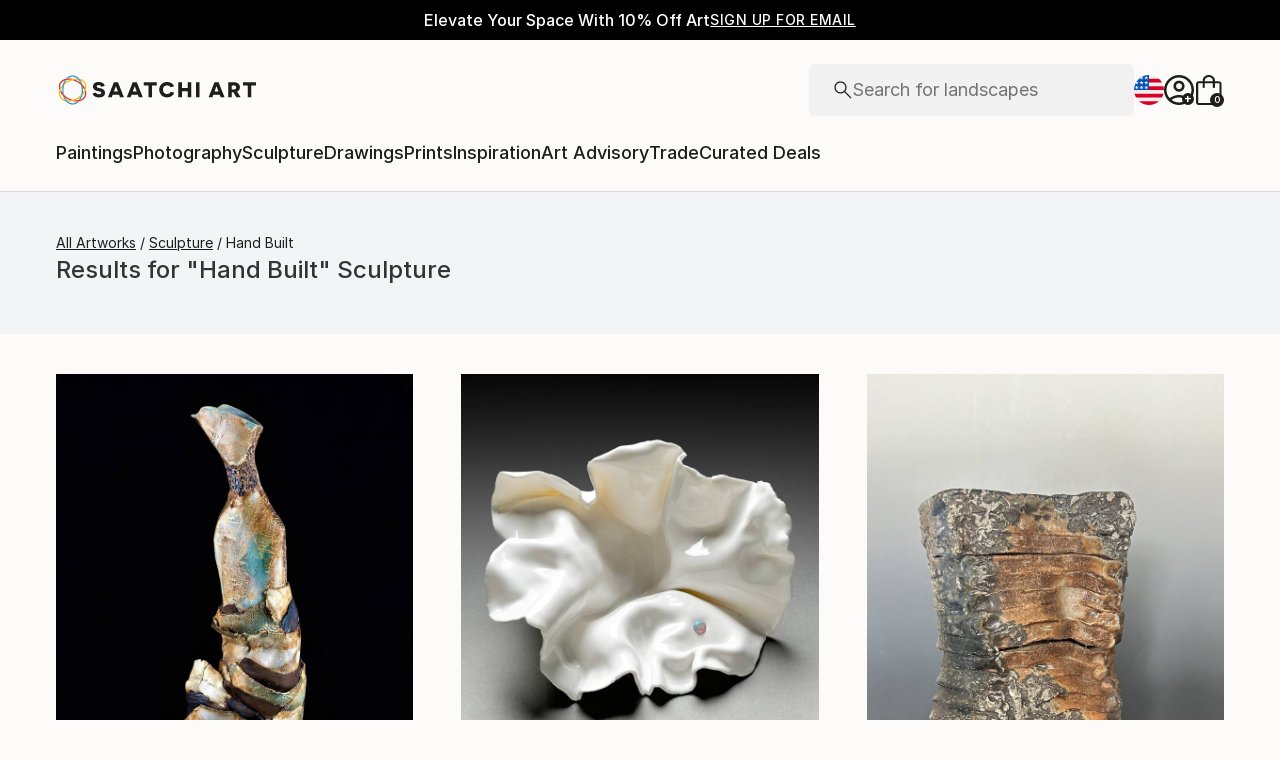

--- FILE ---
content_type: text/html; charset=utf-8
request_url: https://www.saatchiart.com/sculpture/hand-built/feature
body_size: 32446
content:
<!DOCTYPE html><html lang="en"><head><meta charSet="utf-8"/><title>Hand Built sculpture | Saatchi Art</title><meta name="viewport" content="width=device-width, initial-scale=1.0, maximum-scale=5.0"/><meta name="description" content="Results for &quot;Hand Built&quot; Sculpture. Discover 143 Sculpture by top emerging artists from around the world, including undefined, undefined, and undefined. Buy original art worry free with our 14-day satisfaction guarantee."/><meta property="og:site_name" content="Saatchi Art"/><meta property="og:type" content="product"/><meta property="og:image" content="https://www.saatchiart.com/media/images/saatchi_art_og_image.jpg"/><meta property="og:title" content="Hand Built sculpture | Saatchi Art"/><meta property="og:description" content="Results for &quot;Hand Built&quot; Sculpture. Discover 143 Sculpture by top emerging artists from around the world, including undefined, undefined, and undefined. Buy original art worry free with our 14-day satisfaction guarantee."/><meta property="og:url" content="https://www.saatchiart.com/sculpture/hand-built/feature"/><meta property="og:locale" content="en-us"/><meta property="og:locale:alternate" content="en_us"/><meta name="robots" content="max-image-preview:large, noai, noimageai"/><link rel="canonical" href="https://www.saatchiart.com/sculpture/hand-built/feature"/><link rel="alternate" href="https://www.saatchiart.com/sculpture/hand-built/feature" hrefLang="x-default"/><link rel="alternate" href="https://www.saatchiart.com/en-au/sculpture/hand-built/feature" hrefLang="en-au"/><link rel="alternate" href="https://www.saatchiart.com/en-at/sculpture/hand-built/feature" hrefLang="en-at"/><link rel="alternate" href="https://www.saatchiart.com/en-bh/sculpture/hand-built/feature" hrefLang="en-bh"/><link rel="alternate" href="https://www.saatchiart.com/en-be/sculpture/hand-built/feature" hrefLang="en-be"/><link rel="alternate" href="https://www.saatchiart.com/en-br/sculpture/hand-built/feature" hrefLang="en-br"/><link rel="alternate" href="https://www.saatchiart.com/en-bn/sculpture/hand-built/feature" hrefLang="en-bn"/><link rel="alternate" href="https://www.saatchiart.com/en-bg/sculpture/hand-built/feature" hrefLang="en-bg"/><link rel="alternate" href="https://www.saatchiart.com/en-ca/sculpture/hand-built/feature" hrefLang="en-ca"/><link rel="alternate" href="https://www.saatchiart.com/en-ky/sculpture/hand-built/feature" hrefLang="en-ky"/><link rel="alternate" href="https://www.saatchiart.com/en-cl/sculpture/hand-built/feature" hrefLang="en-cl"/><link rel="alternate" href="https://www.saatchiart.com/en-cn/sculpture/hand-built/feature" hrefLang="en-cn"/><link rel="alternate" href="https://www.saatchiart.com/en-co/sculpture/hand-built/feature" hrefLang="en-co"/><link rel="alternate" href="https://www.saatchiart.com/en-hr/sculpture/hand-built/feature" hrefLang="en-hr"/><link rel="alternate" href="https://www.saatchiart.com/en-cy/sculpture/hand-built/feature" hrefLang="en-cy"/><link rel="alternate" href="https://www.saatchiart.com/en-cz/sculpture/hand-built/feature" hrefLang="en-cz"/><link rel="alternate" href="https://www.saatchiart.com/en-dk/sculpture/hand-built/feature" hrefLang="en-dk"/><link rel="alternate" href="https://www.saatchiart.com/en-do/sculpture/hand-built/feature" hrefLang="en-do"/><link rel="alternate" href="https://www.saatchiart.com/en-ee/sculpture/hand-built/feature" hrefLang="en-ee"/><link rel="alternate" href="https://www.saatchiart.com/en-fi/sculpture/hand-built/feature" hrefLang="en-fi"/><link rel="alternate" href="https://www.saatchiart.com/en-fr/sculpture/hand-built/feature" hrefLang="en-fr"/><link rel="alternate" href="https://www.saatchiart.com/en-de/sculpture/hand-built/feature" hrefLang="en-de"/><link rel="alternate" href="https://www.saatchiart.com/en-gr/sculpture/hand-built/feature" hrefLang="en-gr"/><link rel="alternate" href="https://www.saatchiart.com/en-gt/sculpture/hand-built/feature" hrefLang="en-gt"/><link rel="alternate" href="https://www.saatchiart.com/en-ht/sculpture/hand-built/feature" hrefLang="en-ht"/><link rel="alternate" href="https://www.saatchiart.com/en-hk/sculpture/hand-built/feature" hrefLang="en-hk"/><link rel="alternate" href="https://www.saatchiart.com/en-hu/sculpture/hand-built/feature" hrefLang="en-hu"/><link rel="alternate" href="https://www.saatchiart.com/en-is/sculpture/hand-built/feature" hrefLang="en-is"/><link rel="alternate" href="https://www.saatchiart.com/en-in/sculpture/hand-built/feature" hrefLang="en-in"/><link rel="alternate" href="https://www.saatchiart.com/en-id/sculpture/hand-built/feature" hrefLang="en-id"/><link rel="alternate" href="https://www.saatchiart.com/en-ie/sculpture/hand-built/feature" hrefLang="en-ie"/><link rel="alternate" href="https://www.saatchiart.com/en-il/sculpture/hand-built/feature" hrefLang="en-il"/><link rel="alternate" href="https://www.saatchiart.com/en-it/sculpture/hand-built/feature" hrefLang="en-it"/><link rel="alternate" href="https://www.saatchiart.com/en-jp/sculpture/hand-built/feature" hrefLang="en-jp"/><link rel="alternate" href="https://www.saatchiart.com/en-je/sculpture/hand-built/feature" hrefLang="en-je"/><link rel="alternate" href="https://www.saatchiart.com/en-jo/sculpture/hand-built/feature" hrefLang="en-jo"/><link rel="alternate" href="https://www.saatchiart.com/en-ke/sculpture/hand-built/feature" hrefLang="en-ke"/><link rel="alternate" href="https://www.saatchiart.com/en-kw/sculpture/hand-built/feature" hrefLang="en-kw"/><link rel="alternate" href="https://www.saatchiart.com/en-lv/sculpture/hand-built/feature" hrefLang="en-lv"/><link rel="alternate" href="https://www.saatchiart.com/en-lb/sculpture/hand-built/feature" hrefLang="en-lb"/><link rel="alternate" href="https://www.saatchiart.com/en-lt/sculpture/hand-built/feature" hrefLang="en-lt"/><link rel="alternate" href="https://www.saatchiart.com/en-lu/sculpture/hand-built/feature" hrefLang="en-lu"/><link rel="alternate" href="https://www.saatchiart.com/en-my/sculpture/hand-built/feature" hrefLang="en-my"/><link rel="alternate" href="https://www.saatchiart.com/en-mt/sculpture/hand-built/feature" hrefLang="en-mt"/><link rel="alternate" href="https://www.saatchiart.com/en-mx/sculpture/hand-built/feature" hrefLang="en-mx"/><link rel="alternate" href="https://www.saatchiart.com/en-nl/sculpture/hand-built/feature" hrefLang="en-nl"/><link rel="alternate" href="https://www.saatchiart.com/en-nz/sculpture/hand-built/feature" hrefLang="en-nz"/><link rel="alternate" href="https://www.saatchiart.com/en-ng/sculpture/hand-built/feature" hrefLang="en-ng"/><link rel="alternate" href="https://www.saatchiart.com/en-no/sculpture/hand-built/feature" hrefLang="en-no"/><link rel="alternate" href="https://www.saatchiart.com/en-pe/sculpture/hand-built/feature" hrefLang="en-pe"/><link rel="alternate" href="https://www.saatchiart.com/en-ph/sculpture/hand-built/feature" hrefLang="en-ph"/><link rel="alternate" href="https://www.saatchiart.com/en-pl/sculpture/hand-built/feature" hrefLang="en-pl"/><link rel="alternate" href="https://www.saatchiart.com/en-pt/sculpture/hand-built/feature" hrefLang="en-pt"/><link rel="alternate" href="https://www.saatchiart.com/en-pr/sculpture/hand-built/feature" hrefLang="en-pr"/><link rel="alternate" href="https://www.saatchiart.com/en-qa/sculpture/hand-built/feature" hrefLang="en-qa"/><link rel="alternate" href="https://www.saatchiart.com/en-ro/sculpture/hand-built/feature" hrefLang="en-ro"/><link rel="alternate" href="https://www.saatchiart.com/en-sa/sculpture/hand-built/feature" hrefLang="en-sa"/><link rel="alternate" href="https://www.saatchiart.com/en-sg/sculpture/hand-built/feature" hrefLang="en-sg"/><link rel="alternate" href="https://www.saatchiart.com/en-sk/sculpture/hand-built/feature" hrefLang="en-sk"/><link rel="alternate" href="https://www.saatchiart.com/en-si/sculpture/hand-built/feature" hrefLang="en-si"/><link rel="alternate" href="https://www.saatchiart.com/en-za/sculpture/hand-built/feature" hrefLang="en-za"/><link rel="alternate" href="https://www.saatchiart.com/en-kr/sculpture/hand-built/feature" hrefLang="en-kr"/><link rel="alternate" href="https://www.saatchiart.com/en-es/sculpture/hand-built/feature" hrefLang="en-es"/><link rel="alternate" href="https://www.saatchiart.com/en-se/sculpture/hand-built/feature" hrefLang="en-se"/><link rel="alternate" href="https://www.saatchiart.com/en-ch/sculpture/hand-built/feature" hrefLang="en-ch"/><link rel="alternate" href="https://www.saatchiart.com/en-tw/sculpture/hand-built/feature" hrefLang="en-tw"/><link rel="alternate" href="https://www.saatchiart.com/en-th/sculpture/hand-built/feature" hrefLang="en-th"/><link rel="alternate" href="https://www.saatchiart.com/en-tt/sculpture/hand-built/feature" hrefLang="en-tt"/><link rel="alternate" href="https://www.saatchiart.com/en-tr/sculpture/hand-built/feature" hrefLang="en-tr"/><link rel="alternate" href="https://www.saatchiart.com/en-vi/sculpture/hand-built/feature" hrefLang="en-vi"/><link rel="alternate" href="https://www.saatchiart.com/en-ae/sculpture/hand-built/feature" hrefLang="en-ae"/><link rel="alternate" href="https://www.saatchiart.com/en-gb/sculpture/hand-built/feature" hrefLang="en-gb"/><link rel="alternate" href="https://www.saatchiart.com/sculpture/hand-built/feature" hrefLang="en-us"/><link rel="alternate" href="https://www.saatchiart.com/en-uy/sculpture/hand-built/feature" hrefLang="en-uy"/><link rel="alternate" href="https://www.saatchiart.com/en-vn/sculpture/hand-built/feature" hrefLang="en-vn"/><link rel="next" href="/all?hitsPerPage=100&amp;page=2"/><meta name="next-head-count" content="90"/><link rel="shortcut icon" href="/favicon.ico"/><meta http-equiv="x-ua-compatible" content="ie=edge"/><meta name="google-site-verification" content="D0TrMFxM-EpPQHRE3_NhEkyr18KTU2oAKWthx_UiPEw"/><meta name="p:domain_verify" content="a4a757960617d67430cc04a93e1d4224"/><meta name="fb:app_id" content="210151261128009"/><link rel="dns-prefetch" href="//www.saatchiart.com"/><link rel="preconnect" href="https://cloudfront.net/" crossorigin="anonymous"/><link rel="preconnect" href="https://www.google-analytics.com" crossorigin="anonymous"/><link rel="preconnect" href="https://www.googletagmanager.com" crossorigin="anonymous"/><link rel="preconnect" href="https://api.visii.com/" crossorigin="anonymous"/><link rel="preload" href="https://www.saatchiart.com/saatchi-general/static/fonts/Inter-Regular.woff2" as="font" type="font/woff2" crossorigin="anonymous"/><link rel="preload" href="https://www.saatchiart.com/saatchi-general/static/fonts/Inter-Medium.woff2" as="font" type="font/woff2" crossorigin="anonymous"/><link rel="preload" href="https://www.saatchiart.com/saatchi-general/static/fonts/Inter-SemiBold.woff2" as="font" type="font/woff2" crossorigin="anonymous"/><link rel="preload" href="https://www.saatchiart.com/saatchi-general/static/fonts/Inter-Light.woff2" as="font" type="font/woff2" crossorigin="anonymous"/><script>dataLayer = [{"environment":"production","category":"sculpture","event":"pagetype","keyword":"hand-built","pagetype":"browse","pagination":1,"subpagetype":"feature"}]</script><script>(function(w,d,s,l,i){w[l]=w[l]||[];w[l].push({'gtm.start':
new Date().getTime(),event:'gtm.js'});var f=d.getElementsByTagName(s)[0],
j=d.createElement(s),dl=l!='dataLayer'?'&l='+l:'';j.async=true;j.src=
'https://www.googletagmanager.com/gtm.js?id='+i+dl;f.parentNode.insertBefore(j,f);
})(window,document,'script','dataLayer','GTM-P6ZNR6');</script><script type="text/javascript" src="//widget.trustpilot.com/bootstrap/v5/tp.widget.bootstrap.min.js" async=""></script><script src="//cdn.alby.com/apps/launcher/embed.js?brandId=474bd7da-ae8b-481b-891a-23c539975072"></script><link rel="preload" href="https://images.saatchiart.com/saatchi-general/_next/static/css/aef3c4f3a2c4a80b.css" as="style"/><link rel="stylesheet" href="https://images.saatchiart.com/saatchi-general/_next/static/css/aef3c4f3a2c4a80b.css" data-n-g=""/><link rel="preload" href="https://images.saatchiart.com/saatchi-general/_next/static/css/107eee7a4ae1063b.css" as="style"/><link rel="stylesheet" href="https://images.saatchiart.com/saatchi-general/_next/static/css/107eee7a4ae1063b.css" data-n-p=""/><link rel="preload" href="https://images.saatchiart.com/saatchi-general/_next/static/css/b6d67ac10b035741.css" as="style"/><link rel="stylesheet" href="https://images.saatchiart.com/saatchi-general/_next/static/css/b6d67ac10b035741.css"/><noscript data-n-css=""></noscript><script defer="" nomodule="" src="https://images.saatchiart.com/saatchi-general/_next/static/chunks/polyfills-c67a75d1b6f99dc8.js"></script><script defer="" src="https://images.saatchiart.com/saatchi-general/_next/static/chunks/6358.848463b42323ba2a.js"></script><script defer="" src="https://images.saatchiart.com/saatchi-general/_next/static/chunks/3049.47929fb2488c3e6b.js"></script><script defer="" src="https://images.saatchiart.com/saatchi-general/_next/static/chunks/navigation.fba9eec5e862f1a0.js"></script><script src="https://images.saatchiart.com/saatchi-general/_next/static/chunks/webpack-c8e461799e240901.js" defer=""></script><script src="https://images.saatchiart.com/saatchi-general/_next/static/chunks/main-5953d963371eaa9c.js" defer=""></script><script src="https://images.saatchiart.com/saatchi-general/_next/static/chunks/pages/_app-144097442fccde66.js" defer=""></script><script src="https://images.saatchiart.com/saatchi-general/_next/static/chunks/redux-3a8d183b656d12f8.js" defer=""></script><script src="https://images.saatchiart.com/saatchi-general/_next/static/chunks/pages/public/feature-27eabe43da138140.js" defer=""></script><script src="https://images.saatchiart.com/saatchi-general/_next/static/jK3ezR0ntqNxuHJyAjCg6/_buildManifest.js" defer=""></script><script src="https://images.saatchiart.com/saatchi-general/_next/static/jK3ezR0ntqNxuHJyAjCg6/_ssgManifest.js" defer=""></script><style data-styled="" data-styled-version="5.2.1">.kaspml{color:#333;padding-top:var(--promo-bar-height);--mobile-header-height:56px;--promo-bar-height:56px;}/*!sc*/
@media (min-width:1170px){.kaspml{--promo-bar-height:40px;}}/*!sc*/
body[data-promo='hidden'] .sc-1tf54bo-0{padding-top:0;}/*!sc*/
@media (min-width:1000px){.kaspml{padding:0;}}/*!sc*/
data-styled.g1[id="sc-1tf54bo-0"]{content:"kaspml,"}/*!sc*/
.iYVXGF{width:100%;display:-webkit-box;display:-webkit-flex;display:-ms-flexbox;display:flex;-webkit-flex-direction:column;-ms-flex-direction:column;flex-direction:column;-webkit-undefined;-ms-flex-undefined;undefined;-webkit-undefined;-ms-flex-undefined;undefined;-webkit-undefined;-ms-flex-undefined;undefined;}/*!sc*/
.iYVXGF[data-type='quantity'][data-disabled='true']{opacity:0.6;}/*!sc*/
.iYVXGF[data-type='limited-product'] [data-disabled='true']{opacity:0.6;}/*!sc*/
.iYVXGF[data-type='price']{opacity:1;}/*!sc*/
data-styled.g7[id="sc-13l59v1-1"]{content:"iYVXGF,"}/*!sc*/
.kNUczh{width:100%;height:var(--promo-bar-height);}/*!sc*/
.kNUczh[data-promo-hide]{margin-top:calc(var(--promo-bar-height) * -1);}/*!sc*/
@media (max-width:999px){.kNUczh{height:0;}.kNUczh[data-promo-hide]{margin-top:calc(var(--promo-bar-height) * -1);}}/*!sc*/
data-styled.g17[id="sc-1auwnl8-0"]{content:"kNUczh,"}/*!sc*/
.fxmAYG{width:100%;height:var(--promo-bar-height);}/*!sc*/
@media (max-width:999px){.fxmAYG{height:0;}}/*!sc*/
@-webkit-keyframes FadeInNanoBar{.fxmAYG from{opacity:0;}.fxmAYG to{opacity:1;}}/*!sc*/
@-moz-keyframes FadeInNanoBar{.fxmAYG from{opacity:0;}.fxmAYG to{opacity:1;}}/*!sc*/
@-o-keyframes FadeInNanoBar{.fxmAYG from{opacity:0;}.fxmAYG to{opacity:1;}}/*!sc*/
@-webkit-keyframes FadeInNanoBar{from{opacity:0;}to{opacity:1;}}/*!sc*/
@keyframes FadeInNanoBar{from{opacity:0;}to{opacity:1;}}/*!sc*/
.fxmAYG [data-style='paragraph-wp']{margin:0;}/*!sc*/
.fxmAYG .wrapper{box-sizing:border-box;background:#000000;color:#ffffff;display:-webkit-box;display:-webkit-flex;display:-ms-flexbox;display:flex;-webkit-box-pack:center;-webkit-justify-content:center;-ms-flex-pack:center;justify-content:center;-webkit-align-items:center;-webkit-box-align:center;-ms-flex-align:center;align-items:center;width:100%;height:var(--promo-bar-height);padding:8px 40px;}/*!sc*/
@media (max-width:999px){.fxmAYG .wrapper{--promo-bar-height:56px;padding:8px 16px;}}/*!sc*/
@media (min-width:1000px) and (max-width:1170px){.fxmAYG .wrapper{--promo-bar-height:56px;padding:8px 40px;}}/*!sc*/
.fxmAYG .wrapper .layout{display:-webkit-box;display:-webkit-flex;display:-ms-flexbox;display:flex;-webkit-flex-direction:row;-ms-flex-direction:row;flex-direction:row;-webkit-align-items:center;-webkit-box-align:center;-ms-flex-align:center;align-items:center;gap:16px;}/*!sc*/
.fxmAYG .wrapper .layout promoCta{gap:8px;}/*!sc*/
.fxmAYG .wrapper .tagline{display:-webkit-box;display:-webkit-flex;display:-ms-flexbox;display:flex;-webkit-flex:0 1 auto;-ms-flex:0 1 auto;flex:0 1 auto;}/*!sc*/
.fxmAYG .wrapper [data-section='coupon-list']{display:-webkit-box;display:-webkit-flex;display:-ms-flexbox;display:flex;-webkit-flex-direction:row;-ms-flex-direction:row;flex-direction:row;gap:16px;}/*!sc*/
@media (max-width:999px){.fxmAYG .wrapper [data-section='coupon-list']{gap:0;}}/*!sc*/
.fxmAYG .wrapper .link a{color:#ffffff;-webkit-text-decoration:underline;text-decoration:underline;}/*!sc*/
@media (max-width:999px){.fxmAYG .wrapper .tagline{margin-bottom:10px;}.fxmAYG .wrapper [data-section='coupon-list']{width:100%;-webkit-flex-direction:column;-ms-flex-direction:column;flex-direction:column;}.fxmAYG .wrapper [data-type='item'] + [data-type='item'] [data-type='item-container']{border-top:none;border-right:1px solid #1e1e1e;border-bottom:1px solid #1e1e1e;border-left:1px solid #1e1e1e;}}/*!sc*/
.fxmAYG [data-type='countdown'] [data-type='hours']:after,.fxmAYG [data-type='countdown'] [data-type='minutes']:after{content:':';margin:0 5px;}/*!sc*/
.fxmAYG .wrapper .mobile{display:-webkit-box;display:-webkit-flex;display:-ms-flexbox;display:flex;-webkit-flex-direction:column;-ms-flex-direction:column;flex-direction:column;gap:4px;-webkit-box-pack:center;-webkit-justify-content:center;-ms-flex-pack:center;justify-content:center;-webkit-align-items:center;-webkit-box-align:center;-ms-flex-align:center;align-items:center;}/*!sc*/
.fxmAYG .wrapper .mobile .offers-toggle{position:absolute;right:16px;display:-webkit-box;display:-webkit-flex;display:-ms-flexbox;display:flex;-webkit-align-items:center;-webkit-box-align:center;-ms-flex-align:center;align-items:center;cursor:pointer;}/*!sc*/
.fxmAYG .wrapper .mobile .offers-toggle .caret{cursor:pointer;-webkit-transition:-webkit-transform 0.3s;-webkit-transition:transform 0.3s;transition:transform 0.3s;-webkit-transform:rotate(180deg);-ms-transform:rotate(180deg);transform:rotate(180deg);opacity:1;}/*!sc*/
.fxmAYG .wrapper .mobile .offers-toggle .caret.show{-webkit-transform:rotate(0deg);-ms-transform:rotate(0deg);transform:rotate(0deg);}/*!sc*/
@media (min-width:999px){.fxmAYG .wrapper .layout{display:-webkit-box;display:-webkit-flex;display:-ms-flexbox;display:flex;}.fxmAYG .wrapper .mobile{display:none;}}/*!sc*/
@media (max-width:999px){.fxmAYG .wrapper{height:var(--promo-bar-height);max-height:var(--promo-bar-height);position:relative;margin-top:calc(var(--promo-bar-height) * -1);z-index:1000;top:0;left:0;-webkit-flex-direction:column;-ms-flex-direction:column;flex-direction:column;}.fxmAYG .wrapper .layout{position:absolute;top:100%;right:0;z-index:10;gap:0;-webkit-flex-direction:column;-ms-flex-direction:column;flex-direction:column;-webkit-align-items:flex-start;-webkit-box-align:flex-start;-ms-flex-align:flex-start;align-items:flex-start;background:#ffffff;color:#333333;width:100%;opacity:0;-webkit-transition:opacity 0.25s ease-in-out;transition:opacity 0.25s ease-in-out;-moz-transition:opacity 0.25s ease-in-out;-webkit-transition:opacity 0.25s ease-in-out;box-shadow:0 5px 15px 0 rgba(0,0,0,0.1),0 15px 15px 0 rgba(0,0,0,0.1);pointer-events:none;}.fxmAYG .wrapper .layout.show{opacity:1;pointer-events:initial;}.fxmAYG .wrapper .layout.show > *{color:#333333;}.fxmAYG .wrapper .mobile{width:100%;display:-webkit-box;display:-webkit-flex;display:-ms-flexbox;display:flex;}}/*!sc*/
.fxmAYG .mobile-navigation,.fxmAYG .mobile-navigation__menu__inner,.fxmAYG .mobile-navigation__header,.fxmAYG .checkout__header,.fxmAYG .mobile-navigation__search-container{margin-top:var(--promo-bar-height);}/*!sc*/
@media (min-width:999px){.fxmAYG .checkout__header{margin-top:0px !important;}}/*!sc*/
.fxmAYG .mobile-navigation__content{height:calc(100% - var(--promo-bar-height));}/*!sc*/
@media screen and (max-width:999px){.fxmAYG form[action='/all'],.fxmAYG form[action='/all'] + div,.fxmAYG div[role='button'][data-reactid='15']{margin-top:var(--promo-bar-height);}.fxmAYG div[data-reactid='20']{padding-top:80px;}.fxmAYG div[data-reactid='547']{top:var(--promo-bar-height);z-index:2 !important;}.fxmAYG nav:not([data-section='main-navigation']) > div > div:first-child > div:nth-child(2),.fxmAYG nav > div > form,.fxmAYG nav > div > form ~ div{margin-top:var(--promo-bar-height) !important;}.fxmAYG .checkout__container{margin-top:120px;}}/*!sc*/
data-styled.g18[id="sc-1auwnl8-1"]{content:"fxmAYG,"}/*!sc*/
.iIikxv{position:relative;-webkit-box-pack:justify;-webkit-justify-content:space-between;-ms-flex-pack:justify;justify-content:space-between;-webkit-flex:1;-ms-flex:1;flex:1;width:100%;min-height:400px;}/*!sc*/
.iIikxv[data-app='artdetail']{width:100%;max-width:1160px;margin:0 auto;}/*!sc*/
@media (max-width:1024px){.iIikxv[data-app='artdetail']{max-width:770px;}}/*!sc*/
.iIikxv[data-app='artdetail'] [data-section='carousel']{height:auto;}/*!sc*/
.iIikxv[data-app='artdetail'] [data-section='artist-carousel']{margin-top:72px;height:auto;}/*!sc*/
@media (max-width:1256px){.iIikxv[data-app='artdetail'] [data-section='artist-carousel']{padding:0 15px;}}/*!sc*/
@media (max-width:992px){.iIikxv[data-app='artdetail'] [data-section='artist-carousel']{margin-top:30px;}}/*!sc*/
.iIikxv[data-app='artdetail'] [data-section='artist-carousel'] [data-type='artist-carousel-title']{margin-bottom:32px;}/*!sc*/
@media (max-width:992px){.iIikxv[data-app='artdetail'] [data-section='artist-carousel'] [data-type='artist-carousel-title']{margin-bottom:16px;}}/*!sc*/
.iIikxv[data-app='artdetail'] [data-section='reference-line']{display:-webkit-box;display:-webkit-flex;display:-ms-flexbox;display:flex;-webkit-flex-direction:column;-ms-flex-direction:column;flex-direction:column;-webkit-align-items:center;-webkit-box-align:center;-ms-flex-align:center;align-items:center;-webkit-box-pack:center;-webkit-justify-content:center;-ms-flex-pack:center;justify-content:center;height:1px;background:none;width:100%;-webkit-order:3;-ms-flex-order:3;order:3;}/*!sc*/
.iIikxv[data-app='artdetail'] [data-section='rec-carousel']{margin-top:72px;height:auto;-webkit-order:5;-ms-flex-order:5;order:5;}/*!sc*/
@media (max-width:1256px){.iIikxv[data-app='artdetail'] [data-section='rec-carousel']{padding:0 15px;}}/*!sc*/
@media (max-width:992px){.iIikxv[data-app='artdetail'] [data-section='rec-carousel']{margin-top:30px;}}/*!sc*/
.iIikxv[data-app='artdetail'] [data-section='rec-carousel'][data-style='change-order']{-webkit-order:1;-ms-flex-order:1;order:1;}/*!sc*/
.iIikxv[data-app='artdetail'] [data-section='rec-carousel'] [data-type='rec-carousel-title']{margin-bottom:32px;}/*!sc*/
@media (max-width:992px){.iIikxv[data-app='artdetail'] [data-section='rec-carousel'] [data-type='rec-carousel-title']{margin-bottom:16px;}}/*!sc*/
.iIikxv[data-app='artdetail'] [data-section='visii-carousel']{margin-top:72px;height:auto;-webkit-order:4;-ms-flex-order:4;order:4;}/*!sc*/
.iIikxv[data-app='artdetail'] [data-section='visii-carousel'][data-style='change-order']{-webkit-order:0;-ms-flex-order:0;order:0;}/*!sc*/
@media (max-width:1256px){.iIikxv[data-app='artdetail'] [data-section='visii-carousel']{padding:0 15px;}}/*!sc*/
@media (max-width:992px){.iIikxv[data-app='artdetail'] [data-section='visii-carousel']{margin-top:40px;}}/*!sc*/
.iIikxv[data-app='artdetail'] [data-section='visii-carousel'] [data-type='visii-carousel-title']{margin-bottom:32px;}/*!sc*/
@media (max-width:992px){.iIikxv[data-app='artdetail'] [data-section='visii-carousel'] [data-type='visii-carousel-title']{margin-bottom:16px;}}/*!sc*/
.iIikxv[data-app='curatorNotes']{width:100%;min-height:400px;max-width:1256px;-webkit-flex:1 1 0%;-ms-flex:1 1 0%;flex:1 1 0%;margin:0px auto;}/*!sc*/
@media (max-width:1256px){.iIikxv[data-app='curatorNotes']{padding:0 15px;}}/*!sc*/
@media (max-width:1024px){.iIikxv[data-app='curatorNotes']{max-width:770px;}}/*!sc*/
.iIikxv[data-app='account']{width:100%;min-height:400px;max-width:1256px;-webkit-flex:1 1 0%;-ms-flex:1 1 0%;flex:1 1 0%;margin:0px auto;}/*!sc*/
@media (max-width:1024px){.iIikxv[data-app='account']{max-width:770px;}}/*!sc*/
.iIikxv[data-app='account-artworks'] [data-section='email-verification-section']{padding:40px 30px;margin:0 30px;-webkit-flex:1;-ms-flex:1;flex:1;display:-webkit-box;display:-webkit-flex;display:-ms-flexbox;display:flex;-webkit-flex-direction:column;-ms-flex-direction:column;flex-direction:column;}/*!sc*/
@media (max-width:992px){.iIikxv[data-app='account-artworks'] [data-section='email-verification-section']{padding:24px 15px 0;margin:0 15px;}}/*!sc*/
.iIikxv[data-app='account-artworks'] [data-section='email-verification-section'] a{color:#dc3a0f;}/*!sc*/
.iIikxv[data-app='account-artworks'] [data-section='email-verification-section'] [data-type='title']{margin-bottom:24px;}/*!sc*/
.iIikxv[data-app='account-artworks'] [id='recaptcha']{margin-top:50px;}/*!sc*/
.iIikxv[data-app='account-artworks'] [id='recaptcha'] p,.iIikxv[data-app='account-artworks'] [id='recaptcha'] a{font-size:12px;}/*!sc*/
.iIikxv[data-app='account-artworks'] [id='recaptcha'] a{text-transform:initial;padding:0 2px;}/*!sc*/
.iIikxv[data-app='curation'] [data-type='top']{margin-bottom:30px;margin-top:15px;}/*!sc*/
data-styled.g20[id="sc-1jll5pa-0"]{content:"iIikxv,"}/*!sc*/
</style>
                              <script>!function(e){var n="https://s.go-mpulse.net/boomerang/";if("False"=="True")e.BOOMR_config=e.BOOMR_config||{},e.BOOMR_config.PageParams=e.BOOMR_config.PageParams||{},e.BOOMR_config.PageParams.pci=!0,n="https://s2.go-mpulse.net/boomerang/";if(window.BOOMR_API_key="EDK7N-QPZEE-UKYDE-TP7X9-TXE6Y",function(){function e(){if(!o){var e=document.createElement("script");e.id="boomr-scr-as",e.src=window.BOOMR.url,e.async=!0,i.parentNode.appendChild(e),o=!0}}function t(e){o=!0;var n,t,a,r,d=document,O=window;if(window.BOOMR.snippetMethod=e?"if":"i",t=function(e,n){var t=d.createElement("script");t.id=n||"boomr-if-as",t.src=window.BOOMR.url,BOOMR_lstart=(new Date).getTime(),e=e||d.body,e.appendChild(t)},!window.addEventListener&&window.attachEvent&&navigator.userAgent.match(/MSIE [67]\./))return window.BOOMR.snippetMethod="s",void t(i.parentNode,"boomr-async");a=document.createElement("IFRAME"),a.src="about:blank",a.title="",a.role="presentation",a.loading="eager",r=(a.frameElement||a).style,r.width=0,r.height=0,r.border=0,r.display="none",i.parentNode.appendChild(a);try{O=a.contentWindow,d=O.document.open()}catch(_){n=document.domain,a.src="javascript:var d=document.open();d.domain='"+n+"';void(0);",O=a.contentWindow,d=O.document.open()}if(n)d._boomrl=function(){this.domain=n,t()},d.write("<bo"+"dy onload='document._boomrl();'>");else if(O._boomrl=function(){t()},O.addEventListener)O.addEventListener("load",O._boomrl,!1);else if(O.attachEvent)O.attachEvent("onload",O._boomrl);d.close()}function a(e){window.BOOMR_onload=e&&e.timeStamp||(new Date).getTime()}if(!window.BOOMR||!window.BOOMR.version&&!window.BOOMR.snippetExecuted){window.BOOMR=window.BOOMR||{},window.BOOMR.snippetStart=(new Date).getTime(),window.BOOMR.snippetExecuted=!0,window.BOOMR.snippetVersion=12,window.BOOMR.url=n+"EDK7N-QPZEE-UKYDE-TP7X9-TXE6Y";var i=document.currentScript||document.getElementsByTagName("script")[0],o=!1,r=document.createElement("link");if(r.relList&&"function"==typeof r.relList.supports&&r.relList.supports("preload")&&"as"in r)window.BOOMR.snippetMethod="p",r.href=window.BOOMR.url,r.rel="preload",r.as="script",r.addEventListener("load",e),r.addEventListener("error",function(){t(!0)}),setTimeout(function(){if(!o)t(!0)},3e3),BOOMR_lstart=(new Date).getTime(),i.parentNode.appendChild(r);else t(!1);if(window.addEventListener)window.addEventListener("load",a,!1);else if(window.attachEvent)window.attachEvent("onload",a)}}(),"".length>0)if(e&&"performance"in e&&e.performance&&"function"==typeof e.performance.setResourceTimingBufferSize)e.performance.setResourceTimingBufferSize();!function(){if(BOOMR=e.BOOMR||{},BOOMR.plugins=BOOMR.plugins||{},!BOOMR.plugins.AK){var n=""=="true"?1:0,t="",a="clm4r6qx24f6o2lkjijq-f-cba02417c-clientnsv4-s.akamaihd.net",i="false"=="true"?2:1,o={"ak.v":"39","ak.cp":"1864218","ak.ai":parseInt("1247501",10),"ak.ol":"0","ak.cr":9,"ak.ipv":4,"ak.proto":"h2","ak.rid":"3b75ea5","ak.r":48121,"ak.a2":n,"ak.m":"dscb","ak.n":"essl","ak.bpcip":"18.217.200.0","ak.cport":59088,"ak.gh":"23.62.38.228","ak.quicv":"","ak.tlsv":"tls1.3","ak.0rtt":"","ak.0rtt.ed":"","ak.csrc":"-","ak.acc":"","ak.t":"1768573459","ak.ak":"hOBiQwZUYzCg5VSAfCLimQ==s8P/HpJDwLGUQLSxe5/HoKHkiGnip4oV+v7cqNRC+lmDZztCogzW0YZoXBNPH88FbwHg3igPKXh05ASR9XtlmC+toCgyZcxlra1TN32F+KCYOnGGZL+CPI/WxL6BmD7DwfeXnik2rgLr5NrMdw9TyFruwopXGzsIqlCl5bYeSWWxeHnsCooozQJJKWOgT/SGhtCbMOJbKnGrl/es7S5CG/bJShZAs9g4wxPDiir36o68ibo68lFGArCRrz9h/a6okEHn2pWN3Xb3JsGcJ5oGf5LIqIkEgF2ynxsRlVJtnk11JaFMmfBcQLn415nETvJDMCYyEEs6za8J+6QDdA9nMVamcM9u4HLfoHL/MJKjOjRhsCF3dFHdBX4awV7I8jFxV1Y37HG9uxVihA0rcDAnSvn4f8URznigp/IoxKyKBno=","ak.pv":"6","ak.dpoabenc":"","ak.tf":i};if(""!==t)o["ak.ruds"]=t;var r={i:!1,av:function(n){var t="http.initiator";if(n&&(!n[t]||"spa_hard"===n[t]))o["ak.feo"]=void 0!==e.aFeoApplied?1:0,BOOMR.addVar(o)},rv:function(){var e=["ak.bpcip","ak.cport","ak.cr","ak.csrc","ak.gh","ak.ipv","ak.m","ak.n","ak.ol","ak.proto","ak.quicv","ak.tlsv","ak.0rtt","ak.0rtt.ed","ak.r","ak.acc","ak.t","ak.tf"];BOOMR.removeVar(e)}};BOOMR.plugins.AK={akVars:o,akDNSPreFetchDomain:a,init:function(){if(!r.i){var e=BOOMR.subscribe;e("before_beacon",r.av,null,null),e("onbeacon",r.rv,null,null),r.i=!0}return this},is_complete:function(){return!0}}}}()}(window);</script></head><body data-promo="visible"><div id="__next" data-reactroot=""><script type="application/ld+json">{"@context":"http://schema.org","@type":"WebSite","name":"saatchiart.com","alternateName":"Saatchi Art","url":"https://www.saatchiart.com"}</script><script type="application/ld+json">{"@context":"http://schema.org","@type":"Organization","name":"Saatchi Art","url":"https://www.saatchiart.com","logo":"https://d3t95n9c6zzriw.cloudfront.net/common/saatchi-art-logo-1x.png","sameAs":["https://www.youtube.com/c/Saatchiart","https://www.facebook.com/saatchionline","https://twitter.com/SaatchiArt","https://www.instagram.com/saatchiart","https://www.pinterest.com/saatchiart"],"contactPoint":{"@type":"ContactPoint","contactType":"Customer Support","availableLanguage":["English"],"url":"https://support.saatchiart.com/hc/en-us/requests/new"}}</script><script type="application/ld+json">{"@context":"http://schema.org","@type":"WebPage","url":"https://www.saatchiart.com/sculpture/hand-built/feature","mainEntityOfPage":"https://saatchiart.com","sameAs":["https://www.youtube.com/Saatchiart","https://www.facebook.com/saatchionline","https://twitter.com/SaatchiArt","https://www.instagram.com/saatchiart","https://www.pinterest.com/saatchiart"],"keywords":["original art","art","artworks","art for sale","gallery"],"inLanguage":"en-us","headline":"Hand Built sculpture | Saatchi Art","description":"Results for \"Hand Built\" Sculpture. Discover 143 Sculpture by top emerging artists from around the world, including undefined, undefined, and undefined. Buy original art worry free with our 14-day satisfaction guarantee.","isFamilyFriendly":"True"}</script><div class="sc-1tf54bo-0 kaspml"><a class="Header_skipToContent__P_Yug" href="#skip-to-content">Skip to Main Content</a><div><div id="saatchi_promo_nano_bar" class="sc-1auwnl8-0 kNUczh"><div data-section="promo_bar" class="sc-1auwnl8-1 fxmAYG"><div class="wrapper"><div class="mobile"><p class="defaultTypographyH6 mobile-tagline" data-style="paragraph-wp"></p><p class="defaultTypographyCtaSmall link defaultTextUppercase" data-style="paragraph-wp"><a tabindex="0" target="_blank" rel="noopener nofollow"></a></p></div><div class="layout promoCta"><p class="defaultTypographyH6 tagline" data-style="paragraph-wp"></p><p class="defaultTypographyCtaMedium link defaultTextUppercase" data-style="paragraph-wp"><a tabindex="0" target="_blank" rel="noopener nofollow"></a></p></div></div></div></div></div><nav data-section="main-navigation"><div class="MobileHeader_mobileHeaderContainer__bknNj" data-type="mobile-header"><div class="MobileHeader_mobileHeaderSticky__Wbujw MobileHeader_mobileHeaderStickyBorder__qSa5o"><div class="MainTopHeader_mainTopHeaderWrapper__l2zq6"><div class="MainTopHeader_topHeaderMenuIconBox__xGIhg"><a tabindex="0" class="SALogo_mobileSaLogoBox__sTIJ2" alt="Saatchi Art logo" aria-label="Saatchi Art logo" data-type="logo" data-gtm-event="top-nav" href="https://www.saatchiart.com/"><svg class="SALogo_mobileSaLogoIcon__5BxUb" width="200" height="30" viewBox="0 0 200 30" fill="none" xmlns="http://www.w3.org/2000/svg"><path d="M40.042 17.509c.306 1.122 1.364 1.782 3.008 1.782 1.38 0 2.229-.463 2.229-1.423 0-1.422-1.819-1.336-3.68-1.782-2.055-.488-4.608-1.422-4.608-4.557 0-3.033 2.334-4.54 5.735-4.54 3.095 0 5.307 1.233 6.146 3.88l-3.462.908c-.367-1.08-1.233-1.679-2.745-1.679-1.382 0-1.967.531-1.967 1.31 0 1.252 1.451 1.44 3.575 1.869 2.23.428 4.695 1.353 4.695 4.557 0 3.058-2.185 4.584-5.884 4.584-2.64 0-5.63-.789-6.495-4.01l3.453-.9zM56.758 19.667l-.909 2.459h-3.83L57.86 7.279h4.135l5.867 14.847h-3.9l-.909-2.459h-6.295zm4.022-6.194c-.472-1.233-.822-2.159-.848-2.184h-.061c-.018.017-.367.934-.848 2.167l-1.084 2.973h3.916l-1.075-2.956zM75.59 19.667l-.91 2.459h-3.828l5.84-14.847h4.135l5.867 14.847h-3.9l-.909-2.459H75.59zm4.03-6.194c-.472-1.233-.821-2.159-.848-2.184h-.06c-.018.017-.368.934-.849 2.167L76.78 16.43h3.917l-1.075-2.956zM96.022 10.586v11.54h-3.637v-11.54h-4.634V7.28h12.905v3.307h-4.634zM118.325 17.74c-1.128 2.887-3.917 4.686-7.204 4.686-4.52 0-7.86-3.118-7.86-7.762 0-4.514 3.331-7.676 7.86-7.676 3.488 0 6.041 1.885 7.055 4.284l-3.593.95c-.778-1.19-2.011-1.884-3.637-1.884-2.465 0-4.03 1.782-4.03 4.37 0 2.63 1.67 4.351 4.004 4.351 1.993 0 3.226-1.02 3.829-2.244l3.576.925zM131.701 16.292h-5.822v5.834h-3.637V7.279h3.637v5.603h5.822V7.28h3.637v14.847h-3.637v-5.834zM139.928 7.28h3.637v14.846h-3.637V7.279zM157.379 19.667l-.909 2.459h-3.83l5.841-14.847h4.135l5.866 14.847h-3.899l-.909-2.459h-6.295zm4.022-6.194c-.472-1.233-.822-2.159-.848-2.184h-.062c-.017.017-.367.934-.848 2.167l-1.084 2.973h3.917l-1.075-2.956zM177.4 17.226h-1.626v4.9h-3.637V7.279h5.761c3.812 0 6.041 1.954 6.041 5.03 0 2.038-1.014 3.537-2.858 4.223l3.462 5.602h-4.31l-2.833-4.908zm.734-2.836c1.338 0 2.081-.66 2.081-1.91 0-1.234-.691-1.97-2.098-1.97h-2.335v3.88h2.352zM195.366 10.586v11.54h-3.637v-11.54h-4.633V7.28H200v3.307h-4.634z" fill="#1E1E1E"></path><path d="M16.561 5.244c.93-.244 1.851-.407 2.743-.484.408-.033.815-.057 1.208-.057.676 0 1.328.053 1.952.153a10.409 10.409 0 0 0-1.444-1.459c-.167-.005-.335-.014-.508-.014a16.66 16.66 0 0 0-3.95.502c-.912.22-1.827.512-2.738.89-.82.335-1.64.732-2.441 1.191a20.816 20.816 0 0 0-2.33 1.564c-.374.8-.69 1.66-.94 2.574a18.707 18.707 0 0 1 3.927-2.995 18.73 18.73 0 0 1 4.521-1.865zM29.277 7.717c-.83-1.444-2.095-2.535-3.606-3.253a10.731 10.731 0 0 0-2.502-.818c.306.35.604.723.882 1.115.139.201.278.411.407.622.22.086.441.172.648.273 1.304.621 2.344 1.53 3.03 2.717.58 1.009.858 2.133.863 3.33 0 .42-.038.846-.11 1.281-.101.65-.283 1.316-.537 1.98a13.051 13.051 0 0 1-1.42 2.699c-.028.043-.062.08-.09.124-.135.966-.332 1.894-.595 2.784a16.886 16.886 0 0 0 1.774-2.167c.326-.478.618-.966.882-1.464.345-.655.633-1.315.858-1.985.365-1.086.561-2.186.561-3.258 0-1.401-.33-2.765-1.035-3.99l-.01.01zM16.619 24.757c-.93.244-1.85.406-2.743.483-.407.033-.815.057-1.208.057-.676 0-1.328-.052-1.951-.153.45.555.934 1.038 1.443 1.46.168.004.335.014.508.014 1.275 0 2.604-.173 3.95-.503.912-.22 1.828-.512 2.739-.89.82-.334 1.64-.732 2.44-1.19a20.832 20.832 0 0 0 2.33-1.565c.374-.799.69-1.66.94-2.573a18.887 18.887 0 0 1-8.448 4.864v-.004zM8.722 24.618a8.766 8.766 0 0 1-.647-.273c-1.305-.622-2.345-1.53-3.03-2.717-.58-1.01-.859-2.134-.864-3.33 0-.42.039-.851.11-1.281.106-.651.284-1.316.538-1.98a13.05 13.05 0 0 1 1.419-2.699c.029-.043.062-.081.091-.124.134-.966.33-1.895.595-2.784a16.878 16.878 0 0 0-1.775 2.167 15.39 15.39 0 0 0-.882 1.463 13.496 13.496 0 0 0-.858 1.986c-.36 1.08-.556 2.176-.556 3.253 0 1.401.33 2.764 1.035 3.989.83 1.445 2.096 2.535 3.606 3.253.777.368 1.616.64 2.503.818-.307-.35-.604-.723-.882-1.115-.14-.2-.278-.411-.408-.622l.005-.004z" fill="#F7BB14"></path><path d="M21.05 26.578a8.277 8.277 0 0 1-.998.713c-1.079.65-2.244 1-3.467 1-1.222 0-2.388-.35-3.466-1-.331-.201-.652-.436-.964-.689a9.921 9.921 0 0 1-1.443-1.459 13.085 13.085 0 0 1-1.645-2.626l-.014-.034a19.318 19.318 0 0 1-2.124-1.89 16.277 16.277 0 0 0 1.788 4.029c.134.21.269.42.408.621.278.393.57.766.882 1.115a10.48 10.48 0 0 0 2.43 2.062c1.262.76 2.671 1.19 4.148 1.19 1.482 0 2.892-.43 4.148-1.19.896-.54 1.716-1.249 2.45-2.09-.686.138-1.405.22-2.139.248h.005zM7.466 15.002c0-1.732.23-3.377.642-4.894.25-.913.566-1.774.94-2.573.34-.727.734-1.407 1.16-2.019.154-.22.312-.426.48-.631a10.23 10.23 0 0 0-1.985.526c-.298.478-.576.98-.825 1.512a16.938 16.938 0 0 0-.945 2.506c-.263.89-.46 1.818-.594 2.784a20.111 20.111 0 0 0 0 5.611 15.885 15.885 0 0 0 1.774 2.096 18.585 18.585 0 0 1-.647-4.918zM13.123 2.713c1.08-.65 2.244-1 3.467-1 1.223 0 2.388.35 3.467 1 .33.2.652.435.963.688.513.417.993.905 1.444 1.46.618.76 1.174 1.64 1.644 2.626l.014.033a19.309 19.309 0 0 1 2.125 1.89 16.275 16.275 0 0 0-1.789-4.028 19.9 19.9 0 0 0-.407-.622c-.278-.392-.571-.765-.883-1.115a10.483 10.483 0 0 0-2.43-2.061C19.475.824 18.066.393 16.59.393c-1.482 0-2.891.43-4.147 1.19-.897.541-1.717 1.25-2.45 2.091.685-.139 1.404-.22 2.138-.249.321-.263.652-.507.997-.712h-.005zM26.837 12.228l-.015-.072-.163-.742-1.601-1.344.01.048c.416 1.517.646 3.062.646 4.946 0 1.244-.225 3.306-.632 4.817 0 0-.005.01-.01.01a16.01 16.01 0 0 1-.94 2.574c-.34.727-.733 1.406-1.16 2.018-.154.22-.312.426-.48.632a10.234 10.234 0 0 0 1.985-.526c.298-.479.576-.981.825-1.512.374-.785.686-1.627.945-2.507.254-.87.45-1.78.58-2.721 0-.005.01-.01.01-.015.124-.904.196-1.516.196-2.77 0-.626-.067-1.923-.197-2.836z" fill="#39C"></path><path d="M8.113 19.914a15.885 15.885 0 0 1-1.774-2.095c-.029-.043-.062-.081-.091-.12a12.827 12.827 0 0 1-1.42-2.664 9.747 9.747 0 0 0-.537 1.98c.26.484.547.962.873 1.436a17.444 17.444 0 0 0 1.77 2.148 19.318 19.318 0 0 0 2.123 1.889 21.046 21.046 0 0 0 2.374 1.579c.805.454 1.625.846 2.445 1.176a15.89 15.89 0 0 0 2.743-.483 18.607 18.607 0 0 1-4.536-1.841 18.7 18.7 0 0 1-3.965-3l-.005-.005zM29.756 14.965c-.22.67-.513 1.33-.858 1.985.072.45.115.895.115 1.325 0 1.182-.273 2.291-.844 3.291-.685 1.2-1.726 2.12-3.044 2.75-.211.101-.432.192-.657.278a10.14 10.14 0 0 1-1.985.526c-.638.106-1.304.158-1.995.158-.374 0-.753-.019-1.136-.047a19.61 19.61 0 0 1-2.738.89c1.319.315 2.623.478 3.874.478.187 0 .374-.005.561-.015.734-.029 1.453-.11 2.139-.248.891-.182 1.73-.455 2.507-.823 1.525-.727 2.796-1.828 3.62-3.287.69-1.21 1.017-2.559 1.017-3.941 0-1.091-.202-2.206-.58-3.31l.004-.01zM5.006 8.435c.686-1.201 1.726-2.12 3.045-2.75.21-.101.431-.192.656-.278a10.23 10.23 0 0 1 1.986-.527 12.251 12.251 0 0 1 1.994-.157c.374 0 .753.019 1.136.047a19.61 19.61 0 0 1 2.738-.89 16.698 16.698 0 0 0-3.874-.478c-.187 0-.374.005-.56.015-.735.028-1.454.11-2.14.248-.891.182-1.73.455-2.507.823-1.525.727-2.79 1.828-3.62 3.287-.69 1.22-1.016 2.568-1.016 3.956 0 1.09.2 2.205.58 3.31.22-.67.513-1.33.858-1.985a8.437 8.437 0 0 1-.115-1.325c0-1.182.273-2.292.844-3.292l-.005-.004zM25.062 10.086c.671.67 1.266 1.373 1.774 2.095.03.043.063.081.091.12.605.875 1.074 1.77 1.42 2.664.254-.665.436-1.33.537-1.98a14.467 14.467 0 0 0-.873-1.43 17.439 17.439 0 0 0-1.77-2.148 19.317 19.317 0 0 0-2.123-1.89 21.048 21.048 0 0 0-2.374-1.579A20.766 20.766 0 0 0 19.3 4.762c-.892.076-1.812.234-2.743.483a18.61 18.61 0 0 1 4.536 1.842 18.7 18.7 0 0 1 3.965 2.999h.005z" fill="#DA3B1F"></path></svg></a></div><div class="MainTopHeader_iconsWrapper__5ftsX"><div class="IconActions_icons__3ufxt"><div class="IconActions_searchIconContainer__EalyM"><svg width="18" height="18" viewBox="0 0 18 18" fill="none" xmlns="http://www.w3.org/2000/svg"><path d="M16.691 17.567l-6.42-6.419a5.43 5.43 0 0 1-1.734 1.002 6 6 0 0 1-2.045.354c-1.701 0-3.141-.589-4.32-1.767C.993 9.56.404 8.127.404 6.441c0-1.686.589-3.118 1.767-4.297C3.349.964 4.782.375 6.47.375c1.688 0 3.122.59 4.3 1.767 1.18 1.179 1.769 2.611 1.769 4.298a5.94 5.94 0 0 1-.36 2.046 5.818 5.818 0 0 1-1.013 1.767l6.43 6.403-.906.911zM6.482 11.248c1.34 0 2.475-.466 3.406-1.399.93-.933 1.395-2.07 1.395-3.41 0-1.34-.465-2.476-1.395-3.409-.93-.932-2.066-1.399-3.406-1.399-1.346 0-2.486.467-3.42 1.4C2.127 3.962 1.66 5.1 1.66 6.44c0 1.34.467 2.476 1.402 3.409.934.933 2.074 1.4 3.42 1.4z" fill="#1E1E1E"></path></svg></div><div class="IconActions_mobileHiddenIconContainer__sFa8w"><div title="View Store Preferences" class="CountryFlagIcon_countryFlagBox__flmbA" data-type="country-flag-icon"><div class="CountryFlag_flagSvg__Wi9le CountryFlag_flagSize___tprv"><svg xmlns="http://www.w3.org/2000/svg" width="512" height="512" viewBox="0 0 512 512"><mask id="countryFlag"><circle cx="256" cy="256" r="256" fill="#fff"></circle></mask><g mask="countryFlag"><path fill="#eee" d="M256 0h256v64l-32 32 32 32v64l-32 32 32 32v64l-32 32 32 32v64l-256 32L0 448v-64l32-32-32-32v-64z"></path><path fill="#d80027" d="M224 64h288v64H224Zm0 128h288v64H256ZM0 320h512v64H0Zm0 128h512v64H0Z"></path><path fill="#0052b4" d="M0 0h256v256H0Z"></path><path fill="#eee" d="m187 243 57-41h-70l57 41-22-67zm-81 0 57-41H93l57 41-22-67zm-81 0 57-41H12l57 41-22-67zm162-81 57-41h-70l57 41-22-67zm-81 0 57-41H93l57 41-22-67zm-81 0 57-41H12l57 41-22-67Zm162-82 57-41h-70l57 41-22-67Zm-81 0 57-41H93l57 41-22-67zm-81 0 57-41H12l57 41-22-67Z"></path></g></svg></div></div></div><div class="Account_accountContainer__L_HVN" data-type="account-container"><div class="Account_accountDropDownMenu__tOvRy" data-type="auth-icon"><button type="button" class="Account_accountAuthIcon__3hpRz" aria-label="authentication links" data-type="auth-icon-mobile"><svg width="24" height="24" viewBox="0 0 24 24" fill="none" xmlns="http://www.w3.org/2000/svg"><path d="M4.496 18.502a14.553 14.553 0 0 1 3.558-1.869c1.23-.436 2.545-.653 3.947-.653 1.401 0 2.717.217 3.946.653a14.554 14.554 0 0 1 3.558 1.869 10.5 10.5 0 0 0 1.844-3.011c.42-1.068.631-2.232.631-3.491 0-2.735-.98-5.082-2.939-7.04-1.959-1.96-4.306-2.94-7.04-2.94-2.735 0-5.082.98-7.041 2.94C3 6.917 2.02 9.264 2.02 12c0 1.259.211 2.423.632 3.491a10.501 10.501 0 0 0 1.844 3.01zm7.508-5.155c-1.238 0-2.283-.425-3.134-1.274-.852-.85-1.278-1.893-1.278-3.131 0-1.238.425-2.282 1.275-3.134.85-.852 1.893-1.277 3.13-1.277 1.238 0 2.283.424 3.134 1.274.852.85 1.278 1.893 1.278 3.13 0 1.238-.425 2.283-1.275 3.134-.85.852-1.893 1.278-3.13 1.278zM12 24a11.67 11.67 0 0 1-4.655-.943 12.02 12.02 0 0 1-3.82-2.576A12.296 12.296 0 0 1 .95 16.653 11.624 11.624 0 0 1 0 11.985c0-1.65.316-3.2.95-4.653a12.346 12.346 0 0 1 2.575-3.813A12.02 12.02 0 0 1 7.346.943 11.709 11.709 0 0 1 12.016 0c1.649 0 3.2.317 4.653.95a12.246 12.246 0 0 1 3.805 2.576A12.253 12.253 0 0 1 23.05 7.33C23.684 8.78 24 10.337 24 12c0 1.639-.314 3.19-.942 4.654a12.02 12.02 0 0 1-2.576 3.82 12.355 12.355 0 0 1-3.81 2.576c-1.452.633-3.009.95-4.671.95zm0-2.02c1.026 0 2.076-.183 3.148-.547 1.072-.364 2.006-.869 2.802-1.514a9.489 9.489 0 0 0-2.732-1.408A10.139 10.139 0 0 0 12.002 18c-1.121 0-2.198.166-3.231.5-1.033.332-1.94.805-2.72 1.42.796.644 1.73 1.15 2.802 1.513 1.072.364 2.122.547 3.149.547zm0-10.654c.646 0 1.206-.236 1.678-.708.473-.473.71-1.032.71-1.68 0-.646-.237-1.206-.71-1.678-.472-.473-1.032-.709-1.678-.709-.647 0-1.207.236-1.68.709-.472.472-.708 1.032-.708 1.679s.236 1.206.709 1.679c.472.472 1.032.708 1.679.708z" fill="#1E1E1E"></path></svg><div data-type="account-plus-icon-mobile" class="Account_accountPlusIcon__GJB16">+</div></button><div class="Account_accountDropDownContent__5pDNO Account_accountDropDownContentAuth__9OkVR"><a tabindex="0" data-gtm-event="top-nav" class="defaultTypographyMedium Account_accountDropDownContentAuthLink__KeHeL" href="https://www.saatchiart.com/authentication?redirect_url=%2F" rel="nofollow">Log In</a><a tabindex="0" data-gtm-event="top-nav" class="defaultTypographyMedium Account_accountDropDownContentAuthLink__KeHeL" href="https://www.saatchiart.com/authentication/register?redirect_url=%2F" rel="nofollow">Register</a></div></div></div><a tabindex="0" aria-label="View your cart" data-type="cart-icon" data-gtm-event="top-nav" href="https://www.saatchiart.com/cart" rel="nofollow" title="View Cart"><div class="Cart_cart__HtzRM"><svg class="Cart_cartIcon__ZjNK6" width="21" height="24" viewBox="0 0 21 24" fill="none" xmlns="http://www.w3.org/2000/svg"><path d="M2.27 24a2.13 2.13 0 0 1-1.502-.58c-.417-.388-.625-.853-.625-1.396V7.028c0-.543.208-1.008.625-1.395a2.13 2.13 0 0 1 1.502-.58h3.138v-.47c0-1.277.48-2.36 1.436-3.25C7.802.446 8.968 0 10.343 0s2.541.445 3.498 1.334c.958.889 1.436 1.972 1.436 3.249v.47h3.139a2.13 2.13 0 0 1 1.502.58c.416.387.625.852.625 1.395v14.996c0 .543-.209 1.008-.625 1.395a2.13 2.13 0 0 1-1.502.581H2.27zm0-1.587h16.146c.104 0 .2-.04.287-.122a.36.36 0 0 0 .131-.267V7.028a.36.36 0 0 0-.13-.267.414.414 0 0 0-.288-.121h-3.139v2.996a.74.74 0 0 1-.246.565.867.867 0 0 1-.612.228.853.853 0 0 1-.608-.228.745.745 0 0 1-.242-.565V6.64H7.117v2.996a.74.74 0 0 1-.246.565.867.867 0 0 1-.612.228.853.853 0 0 1-.608-.228.745.745 0 0 1-.243-.565V6.64H2.27c-.105 0-.2.04-.288.121a.36.36 0 0 0-.13.267v14.996a.36.36 0 0 0 .13.267.414.414 0 0 0 .288.122zm4.847-17.36h6.452v-.47c0-.84-.312-1.55-.935-2.128-.622-.579-1.386-.868-2.291-.868s-1.669.29-2.292.868c-.622.578-.934 1.288-.934 2.128v.47z" fill="#1E1E1E"></path></svg><span class="Cart_cartCount__Y7lds" data-type="cart-count">0</span></div></a><div class="IconActions_hamburgerBox__vl_Xp"><svg class="IconActions_hamburguerIcon__0hcP5" width="24" height="16" viewBox="0 0 24 16" fill="none" xmlns="http://www.w3.org/2000/svg"><path d="M0 15.853v-1.5h24v1.5H0zm0-7.154v-1.5h24v1.5H0zm0-7.154v-1.5h24v1.5H0z" fill="#000"></path></svg></div></div></div></div></div><div class="MobileHeader_mobileHeaderMenuContent__XDxTW" style="--dynamic-top-menu:-1px"></div></div><div class="DesktopHeader_headerContainer__N_tKN" data-type="desktop-header"><div class="DesktopHeader_headerLogoActionsContainer__L_99t"><a tabindex="0" class="SALogo_mobileSaLogoBox__sTIJ2" alt="Saatchi Art logo" aria-label="Saatchi Art logo" data-type="logo" data-gtm-event="top-nav" href="https://www.saatchiart.com/"><svg class="SALogo_mobileSaLogoIcon__5BxUb" width="200" height="30" viewBox="0 0 200 30" fill="none" xmlns="http://www.w3.org/2000/svg"><path d="M40.042 17.509c.306 1.122 1.364 1.782 3.008 1.782 1.38 0 2.229-.463 2.229-1.423 0-1.422-1.819-1.336-3.68-1.782-2.055-.488-4.608-1.422-4.608-4.557 0-3.033 2.334-4.54 5.735-4.54 3.095 0 5.307 1.233 6.146 3.88l-3.462.908c-.367-1.08-1.233-1.679-2.745-1.679-1.382 0-1.967.531-1.967 1.31 0 1.252 1.451 1.44 3.575 1.869 2.23.428 4.695 1.353 4.695 4.557 0 3.058-2.185 4.584-5.884 4.584-2.64 0-5.63-.789-6.495-4.01l3.453-.9zM56.758 19.667l-.909 2.459h-3.83L57.86 7.279h4.135l5.867 14.847h-3.9l-.909-2.459h-6.295zm4.022-6.194c-.472-1.233-.822-2.159-.848-2.184h-.061c-.018.017-.367.934-.848 2.167l-1.084 2.973h3.916l-1.075-2.956zM75.59 19.667l-.91 2.459h-3.828l5.84-14.847h4.135l5.867 14.847h-3.9l-.909-2.459H75.59zm4.03-6.194c-.472-1.233-.821-2.159-.848-2.184h-.06c-.018.017-.368.934-.849 2.167L76.78 16.43h3.917l-1.075-2.956zM96.022 10.586v11.54h-3.637v-11.54h-4.634V7.28h12.905v3.307h-4.634zM118.325 17.74c-1.128 2.887-3.917 4.686-7.204 4.686-4.52 0-7.86-3.118-7.86-7.762 0-4.514 3.331-7.676 7.86-7.676 3.488 0 6.041 1.885 7.055 4.284l-3.593.95c-.778-1.19-2.011-1.884-3.637-1.884-2.465 0-4.03 1.782-4.03 4.37 0 2.63 1.67 4.351 4.004 4.351 1.993 0 3.226-1.02 3.829-2.244l3.576.925zM131.701 16.292h-5.822v5.834h-3.637V7.279h3.637v5.603h5.822V7.28h3.637v14.847h-3.637v-5.834zM139.928 7.28h3.637v14.846h-3.637V7.279zM157.379 19.667l-.909 2.459h-3.83l5.841-14.847h4.135l5.866 14.847h-3.899l-.909-2.459h-6.295zm4.022-6.194c-.472-1.233-.822-2.159-.848-2.184h-.062c-.017.017-.367.934-.848 2.167l-1.084 2.973h3.917l-1.075-2.956zM177.4 17.226h-1.626v4.9h-3.637V7.279h5.761c3.812 0 6.041 1.954 6.041 5.03 0 2.038-1.014 3.537-2.858 4.223l3.462 5.602h-4.31l-2.833-4.908zm.734-2.836c1.338 0 2.081-.66 2.081-1.91 0-1.234-.691-1.97-2.098-1.97h-2.335v3.88h2.352zM195.366 10.586v11.54h-3.637v-11.54h-4.633V7.28H200v3.307h-4.634z" fill="#1E1E1E"></path><path d="M16.561 5.244c.93-.244 1.851-.407 2.743-.484.408-.033.815-.057 1.208-.057.676 0 1.328.053 1.952.153a10.409 10.409 0 0 0-1.444-1.459c-.167-.005-.335-.014-.508-.014a16.66 16.66 0 0 0-3.95.502c-.912.22-1.827.512-2.738.89-.82.335-1.64.732-2.441 1.191a20.816 20.816 0 0 0-2.33 1.564c-.374.8-.69 1.66-.94 2.574a18.707 18.707 0 0 1 3.927-2.995 18.73 18.73 0 0 1 4.521-1.865zM29.277 7.717c-.83-1.444-2.095-2.535-3.606-3.253a10.731 10.731 0 0 0-2.502-.818c.306.35.604.723.882 1.115.139.201.278.411.407.622.22.086.441.172.648.273 1.304.621 2.344 1.53 3.03 2.717.58 1.009.858 2.133.863 3.33 0 .42-.038.846-.11 1.281-.101.65-.283 1.316-.537 1.98a13.051 13.051 0 0 1-1.42 2.699c-.028.043-.062.08-.09.124-.135.966-.332 1.894-.595 2.784a16.886 16.886 0 0 0 1.774-2.167c.326-.478.618-.966.882-1.464.345-.655.633-1.315.858-1.985.365-1.086.561-2.186.561-3.258 0-1.401-.33-2.765-1.035-3.99l-.01.01zM16.619 24.757c-.93.244-1.85.406-2.743.483-.407.033-.815.057-1.208.057-.676 0-1.328-.052-1.951-.153.45.555.934 1.038 1.443 1.46.168.004.335.014.508.014 1.275 0 2.604-.173 3.95-.503.912-.22 1.828-.512 2.739-.89.82-.334 1.64-.732 2.44-1.19a20.832 20.832 0 0 0 2.33-1.565c.374-.799.69-1.66.94-2.573a18.887 18.887 0 0 1-8.448 4.864v-.004zM8.722 24.618a8.766 8.766 0 0 1-.647-.273c-1.305-.622-2.345-1.53-3.03-2.717-.58-1.01-.859-2.134-.864-3.33 0-.42.039-.851.11-1.281.106-.651.284-1.316.538-1.98a13.05 13.05 0 0 1 1.419-2.699c.029-.043.062-.081.091-.124.134-.966.33-1.895.595-2.784a16.878 16.878 0 0 0-1.775 2.167 15.39 15.39 0 0 0-.882 1.463 13.496 13.496 0 0 0-.858 1.986c-.36 1.08-.556 2.176-.556 3.253 0 1.401.33 2.764 1.035 3.989.83 1.445 2.096 2.535 3.606 3.253.777.368 1.616.64 2.503.818-.307-.35-.604-.723-.882-1.115-.14-.2-.278-.411-.408-.622l.005-.004z" fill="#F7BB14"></path><path d="M21.05 26.578a8.277 8.277 0 0 1-.998.713c-1.079.65-2.244 1-3.467 1-1.222 0-2.388-.35-3.466-1-.331-.201-.652-.436-.964-.689a9.921 9.921 0 0 1-1.443-1.459 13.085 13.085 0 0 1-1.645-2.626l-.014-.034a19.318 19.318 0 0 1-2.124-1.89 16.277 16.277 0 0 0 1.788 4.029c.134.21.269.42.408.621.278.393.57.766.882 1.115a10.48 10.48 0 0 0 2.43 2.062c1.262.76 2.671 1.19 4.148 1.19 1.482 0 2.892-.43 4.148-1.19.896-.54 1.716-1.249 2.45-2.09-.686.138-1.405.22-2.139.248h.005zM7.466 15.002c0-1.732.23-3.377.642-4.894.25-.913.566-1.774.94-2.573.34-.727.734-1.407 1.16-2.019.154-.22.312-.426.48-.631a10.23 10.23 0 0 0-1.985.526c-.298.478-.576.98-.825 1.512a16.938 16.938 0 0 0-.945 2.506c-.263.89-.46 1.818-.594 2.784a20.111 20.111 0 0 0 0 5.611 15.885 15.885 0 0 0 1.774 2.096 18.585 18.585 0 0 1-.647-4.918zM13.123 2.713c1.08-.65 2.244-1 3.467-1 1.223 0 2.388.35 3.467 1 .33.2.652.435.963.688.513.417.993.905 1.444 1.46.618.76 1.174 1.64 1.644 2.626l.014.033a19.309 19.309 0 0 1 2.125 1.89 16.275 16.275 0 0 0-1.789-4.028 19.9 19.9 0 0 0-.407-.622c-.278-.392-.571-.765-.883-1.115a10.483 10.483 0 0 0-2.43-2.061C19.475.824 18.066.393 16.59.393c-1.482 0-2.891.43-4.147 1.19-.897.541-1.717 1.25-2.45 2.091.685-.139 1.404-.22 2.138-.249.321-.263.652-.507.997-.712h-.005zM26.837 12.228l-.015-.072-.163-.742-1.601-1.344.01.048c.416 1.517.646 3.062.646 4.946 0 1.244-.225 3.306-.632 4.817 0 0-.005.01-.01.01a16.01 16.01 0 0 1-.94 2.574c-.34.727-.733 1.406-1.16 2.018-.154.22-.312.426-.48.632a10.234 10.234 0 0 0 1.985-.526c.298-.479.576-.981.825-1.512.374-.785.686-1.627.945-2.507.254-.87.45-1.78.58-2.721 0-.005.01-.01.01-.015.124-.904.196-1.516.196-2.77 0-.626-.067-1.923-.197-2.836z" fill="#39C"></path><path d="M8.113 19.914a15.885 15.885 0 0 1-1.774-2.095c-.029-.043-.062-.081-.091-.12a12.827 12.827 0 0 1-1.42-2.664 9.747 9.747 0 0 0-.537 1.98c.26.484.547.962.873 1.436a17.444 17.444 0 0 0 1.77 2.148 19.318 19.318 0 0 0 2.123 1.889 21.046 21.046 0 0 0 2.374 1.579c.805.454 1.625.846 2.445 1.176a15.89 15.89 0 0 0 2.743-.483 18.607 18.607 0 0 1-4.536-1.841 18.7 18.7 0 0 1-3.965-3l-.005-.005zM29.756 14.965c-.22.67-.513 1.33-.858 1.985.072.45.115.895.115 1.325 0 1.182-.273 2.291-.844 3.291-.685 1.2-1.726 2.12-3.044 2.75-.211.101-.432.192-.657.278a10.14 10.14 0 0 1-1.985.526c-.638.106-1.304.158-1.995.158-.374 0-.753-.019-1.136-.047a19.61 19.61 0 0 1-2.738.89c1.319.315 2.623.478 3.874.478.187 0 .374-.005.561-.015.734-.029 1.453-.11 2.139-.248.891-.182 1.73-.455 2.507-.823 1.525-.727 2.796-1.828 3.62-3.287.69-1.21 1.017-2.559 1.017-3.941 0-1.091-.202-2.206-.58-3.31l.004-.01zM5.006 8.435c.686-1.201 1.726-2.12 3.045-2.75.21-.101.431-.192.656-.278a10.23 10.23 0 0 1 1.986-.527 12.251 12.251 0 0 1 1.994-.157c.374 0 .753.019 1.136.047a19.61 19.61 0 0 1 2.738-.89 16.698 16.698 0 0 0-3.874-.478c-.187 0-.374.005-.56.015-.735.028-1.454.11-2.14.248-.891.182-1.73.455-2.507.823-1.525.727-2.79 1.828-3.62 3.287-.69 1.22-1.016 2.568-1.016 3.956 0 1.09.2 2.205.58 3.31.22-.67.513-1.33.858-1.985a8.437 8.437 0 0 1-.115-1.325c0-1.182.273-2.292.844-3.292l-.005-.004zM25.062 10.086c.671.67 1.266 1.373 1.774 2.095.03.043.063.081.091.12.605.875 1.074 1.77 1.42 2.664.254-.665.436-1.33.537-1.98a14.467 14.467 0 0 0-.873-1.43 17.439 17.439 0 0 0-1.77-2.148 19.317 19.317 0 0 0-2.123-1.89 21.048 21.048 0 0 0-2.374-1.579A20.766 20.766 0 0 0 19.3 4.762c-.892.076-1.812.234-2.743.483a18.61 18.61 0 0 1 4.536 1.842 18.7 18.7 0 0 1 3.965 2.999h.005z" fill="#DA3B1F"></path></svg></a><div class="DesktopHeader_headerSearchActionsContainer__giNwa"><div class="Skeleton_skeleton__y_zYF" style="width:325px;height:52px"></div><div class="DesktopHeader_headerIconsSkeletonContainer___AMgV"><div class="Skeleton_skeleton__y_zYF Skeleton_skeletonCircle__7E6aX" style="width:35px;height:35px"></div><div class="Skeleton_skeleton__y_zYF Skeleton_skeletonCircle__7E6aX" style="width:35px;height:35px"></div><div class="Skeleton_skeleton__y_zYF Skeleton_skeletonCircle__7E6aX" style="width:35px;height:35px"></div><div class="Skeleton_skeleton__y_zYF Skeleton_skeletonCircle__7E6aX" style="width:35px;height:35px"></div><div class="Skeleton_skeleton__y_zYF Skeleton_skeletonCircle__7E6aX" style="width:35px;height:35px"></div></div></div></div><div class="CategoriesCTA_categoriesCtaWrapper__jQIgN"><ul class="CategoriesCTA_categoriesCtaContainer__iyoA5"><li class="defaultTypographyH5 CategoriesCTA_categoriesCtaText__C_3mS"><a tabindex="0" class="defaultLink" href="https://www.saatchiart.com/paintings" data-gtm-event="top-nav">Paintings</a></li><li class="defaultTypographyH5 CategoriesCTA_categoriesCtaText__C_3mS"><a tabindex="0" class="defaultLink" href="https://www.saatchiart.com/photography" data-gtm-event="top-nav">Photography</a></li><li class="defaultTypographyH5 CategoriesCTA_categoriesCtaText__C_3mS"><a tabindex="0" class="defaultLink" href="https://www.saatchiart.com/sculpture" data-gtm-event="top-nav">Sculpture</a></li><li class="defaultTypographyH5 CategoriesCTA_categoriesCtaText__C_3mS"><a tabindex="0" class="defaultLink" href="https://www.saatchiart.com/drawings" data-gtm-event="top-nav">Drawings</a></li><li class="defaultTypographyH5 CategoriesCTA_categoriesCtaText__C_3mS"><a tabindex="0" class="defaultLink" href="https://www.saatchiart.com/prints" data-gtm-event="top-nav">Prints</a></li><li class="defaultTypographyH5 CategoriesCTA_categoriesCtaText__C_3mS"><a tabindex="0" class="defaultLink" href="https://www.saatchiart.com/stories" data-gtm-event="top-nav">Inspiration</a></li><li class="defaultTypographyH5 CategoriesCTA_categoriesCtaText__C_3mS"><a tabindex="0" class="defaultLink" href="https://www.saatchiart.com/artadvisory" data-gtm-event="top-nav">Art Advisory</a></li><li class="defaultTypographyH5 CategoriesCTA_categoriesCtaText__C_3mS"><a tabindex="0" class="defaultLink" href="https://www.saatchiart.com/trade" data-gtm-event="top-nav">Trade</a></li><li class="defaultTypographyH5 CategoriesCTA_categoriesCtaText__C_3mS"><a tabindex="0" class="defaultLink" href="https://www.saatchiart.com/curated-deals" data-gtm-event="top-nav">Curated Deals</a></li></ul><div class="CategoriesCTA_categoriesCtaWrapperHoverBox__2PPlq"></div></div></div><div class="Header_cartUrgencyBox__bgLWG"></div></nav><div data-app="app" data-sitecontext="saatchiart" class="sc-13l59v1-1 sc-1jll5pa-0 iYVXGF iIikxv"><div class="Feature_featureWrapper__7UIMz"><div class="Feature_featurePaddingContainer__dgoRq Feature_breadcrumbHeaderContainer__VmFSv"><nav class="Breadcrumb_breadcrumbContainer__goGjN"><div class="Skeleton_skeleton__y_zYF" style="width:150px;height:21px"></div></nav><h1 class="defaultTypographyH4" data-style="header">Results for &quot;Hand Built&quot; Sculpture</h1></div><div class="Feature_mainContentGrid___pnWN"><div class="PolaroidList_polaroidListContainer__MZpj4 FeaturePolaroidList_customPolaroidListContainer__UpL5b"><div class="Polaroid_polaroidSkeletonContainer__rc1YQ"><div class="Skeleton_skeleton__y_zYF" style="width:100%;height:484px"></div><div class="Skeleton_skeleton__y_zYF" style="width:100%;height:26px"></div><div class="Skeleton_skeleton__y_zYF" style="width:100%;height:22px"></div><div class="Skeleton_skeleton__y_zYF" style="width:100%;height:18px"></div><div class="Skeleton_skeleton__y_zYF" style="width:100%;height:18px"></div><div class="Skeleton_skeleton__y_zYF" style="width:100%;height:18px"></div></div><div class="Polaroid_polaroidSkeletonContainer__rc1YQ"><div class="Skeleton_skeleton__y_zYF" style="width:100%;height:484px"></div><div class="Skeleton_skeleton__y_zYF" style="width:100%;height:26px"></div><div class="Skeleton_skeleton__y_zYF" style="width:100%;height:22px"></div><div class="Skeleton_skeleton__y_zYF" style="width:100%;height:18px"></div><div class="Skeleton_skeleton__y_zYF" style="width:100%;height:18px"></div><div class="Skeleton_skeleton__y_zYF" style="width:100%;height:18px"></div></div><div class="Polaroid_polaroidSkeletonContainer__rc1YQ"><div class="Skeleton_skeleton__y_zYF" style="width:100%;height:484px"></div><div class="Skeleton_skeleton__y_zYF" style="width:100%;height:26px"></div><div class="Skeleton_skeleton__y_zYF" style="width:100%;height:22px"></div><div class="Skeleton_skeleton__y_zYF" style="width:100%;height:18px"></div><div class="Skeleton_skeleton__y_zYF" style="width:100%;height:18px"></div><div class="Skeleton_skeleton__y_zYF" style="width:100%;height:18px"></div></div><div class="Polaroid_polaroidSkeletonContainer__rc1YQ"><div class="Skeleton_skeleton__y_zYF" style="width:100%;height:484px"></div><div class="Skeleton_skeleton__y_zYF" style="width:100%;height:26px"></div><div class="Skeleton_skeleton__y_zYF" style="width:100%;height:22px"></div><div class="Skeleton_skeleton__y_zYF" style="width:100%;height:18px"></div><div class="Skeleton_skeleton__y_zYF" style="width:100%;height:18px"></div><div class="Skeleton_skeleton__y_zYF" style="width:100%;height:18px"></div></div><div class="Polaroid_polaroidSkeletonContainer__rc1YQ"><div class="Skeleton_skeleton__y_zYF" style="width:100%;height:484px"></div><div class="Skeleton_skeleton__y_zYF" style="width:100%;height:26px"></div><div class="Skeleton_skeleton__y_zYF" style="width:100%;height:22px"></div><div class="Skeleton_skeleton__y_zYF" style="width:100%;height:18px"></div><div class="Skeleton_skeleton__y_zYF" style="width:100%;height:18px"></div><div class="Skeleton_skeleton__y_zYF" style="width:100%;height:18px"></div></div><div class="Polaroid_polaroidSkeletonContainer__rc1YQ"><div class="Skeleton_skeleton__y_zYF" style="width:100%;height:484px"></div><div class="Skeleton_skeleton__y_zYF" style="width:100%;height:26px"></div><div class="Skeleton_skeleton__y_zYF" style="width:100%;height:22px"></div><div class="Skeleton_skeleton__y_zYF" style="width:100%;height:18px"></div><div class="Skeleton_skeleton__y_zYF" style="width:100%;height:18px"></div><div class="Skeleton_skeleton__y_zYF" style="width:100%;height:18px"></div></div><div class="Polaroid_polaroidSkeletonContainer__rc1YQ"><div class="Skeleton_skeleton__y_zYF" style="width:100%;height:484px"></div><div class="Skeleton_skeleton__y_zYF" style="width:100%;height:26px"></div><div class="Skeleton_skeleton__y_zYF" style="width:100%;height:22px"></div><div class="Skeleton_skeleton__y_zYF" style="width:100%;height:18px"></div><div class="Skeleton_skeleton__y_zYF" style="width:100%;height:18px"></div><div class="Skeleton_skeleton__y_zYF" style="width:100%;height:18px"></div></div><div class="Polaroid_polaroidSkeletonContainer__rc1YQ"><div class="Skeleton_skeleton__y_zYF" style="width:100%;height:484px"></div><div class="Skeleton_skeleton__y_zYF" style="width:100%;height:26px"></div><div class="Skeleton_skeleton__y_zYF" style="width:100%;height:22px"></div><div class="Skeleton_skeleton__y_zYF" style="width:100%;height:18px"></div><div class="Skeleton_skeleton__y_zYF" style="width:100%;height:18px"></div><div class="Skeleton_skeleton__y_zYF" style="width:100%;height:18px"></div></div><div class="Polaroid_polaroidSkeletonContainer__rc1YQ"><div class="Skeleton_skeleton__y_zYF" style="width:100%;height:484px"></div><div class="Skeleton_skeleton__y_zYF" style="width:100%;height:26px"></div><div class="Skeleton_skeleton__y_zYF" style="width:100%;height:22px"></div><div class="Skeleton_skeleton__y_zYF" style="width:100%;height:18px"></div><div class="Skeleton_skeleton__y_zYF" style="width:100%;height:18px"></div><div class="Skeleton_skeleton__y_zYF" style="width:100%;height:18px"></div></div><div class="Polaroid_polaroidSkeletonContainer__rc1YQ"><div class="Skeleton_skeleton__y_zYF" style="width:100%;height:484px"></div><div class="Skeleton_skeleton__y_zYF" style="width:100%;height:26px"></div><div class="Skeleton_skeleton__y_zYF" style="width:100%;height:22px"></div><div class="Skeleton_skeleton__y_zYF" style="width:100%;height:18px"></div><div class="Skeleton_skeleton__y_zYF" style="width:100%;height:18px"></div><div class="Skeleton_skeleton__y_zYF" style="width:100%;height:18px"></div></div><div class="Polaroid_polaroidSkeletonContainer__rc1YQ"><div class="Skeleton_skeleton__y_zYF" style="width:100%;height:484px"></div><div class="Skeleton_skeleton__y_zYF" style="width:100%;height:26px"></div><div class="Skeleton_skeleton__y_zYF" style="width:100%;height:22px"></div><div class="Skeleton_skeleton__y_zYF" style="width:100%;height:18px"></div><div class="Skeleton_skeleton__y_zYF" style="width:100%;height:18px"></div><div class="Skeleton_skeleton__y_zYF" style="width:100%;height:18px"></div></div><div class="Polaroid_polaroidSkeletonContainer__rc1YQ"><div class="Skeleton_skeleton__y_zYF" style="width:100%;height:484px"></div><div class="Skeleton_skeleton__y_zYF" style="width:100%;height:26px"></div><div class="Skeleton_skeleton__y_zYF" style="width:100%;height:22px"></div><div class="Skeleton_skeleton__y_zYF" style="width:100%;height:18px"></div><div class="Skeleton_skeleton__y_zYF" style="width:100%;height:18px"></div><div class="Skeleton_skeleton__y_zYF" style="width:100%;height:18px"></div></div><div class="Polaroid_polaroidSkeletonContainer__rc1YQ"><div class="Skeleton_skeleton__y_zYF" style="width:100%;height:484px"></div><div class="Skeleton_skeleton__y_zYF" style="width:100%;height:26px"></div><div class="Skeleton_skeleton__y_zYF" style="width:100%;height:22px"></div><div class="Skeleton_skeleton__y_zYF" style="width:100%;height:18px"></div><div class="Skeleton_skeleton__y_zYF" style="width:100%;height:18px"></div><div class="Skeleton_skeleton__y_zYF" style="width:100%;height:18px"></div></div><div class="Polaroid_polaroidSkeletonContainer__rc1YQ"><div class="Skeleton_skeleton__y_zYF" style="width:100%;height:484px"></div><div class="Skeleton_skeleton__y_zYF" style="width:100%;height:26px"></div><div class="Skeleton_skeleton__y_zYF" style="width:100%;height:22px"></div><div class="Skeleton_skeleton__y_zYF" style="width:100%;height:18px"></div><div class="Skeleton_skeleton__y_zYF" style="width:100%;height:18px"></div><div class="Skeleton_skeleton__y_zYF" style="width:100%;height:18px"></div></div><div class="Polaroid_polaroidSkeletonContainer__rc1YQ"><div class="Skeleton_skeleton__y_zYF" style="width:100%;height:484px"></div><div class="Skeleton_skeleton__y_zYF" style="width:100%;height:26px"></div><div class="Skeleton_skeleton__y_zYF" style="width:100%;height:22px"></div><div class="Skeleton_skeleton__y_zYF" style="width:100%;height:18px"></div><div class="Skeleton_skeleton__y_zYF" style="width:100%;height:18px"></div><div class="Skeleton_skeleton__y_zYF" style="width:100%;height:18px"></div></div><div class="Polaroid_polaroidSkeletonContainer__rc1YQ"><div class="Skeleton_skeleton__y_zYF" style="width:100%;height:484px"></div><div class="Skeleton_skeleton__y_zYF" style="width:100%;height:26px"></div><div class="Skeleton_skeleton__y_zYF" style="width:100%;height:22px"></div><div class="Skeleton_skeleton__y_zYF" style="width:100%;height:18px"></div><div class="Skeleton_skeleton__y_zYF" style="width:100%;height:18px"></div><div class="Skeleton_skeleton__y_zYF" style="width:100%;height:18px"></div></div><div class="Polaroid_polaroidSkeletonContainer__rc1YQ"><div class="Skeleton_skeleton__y_zYF" style="width:100%;height:484px"></div><div class="Skeleton_skeleton__y_zYF" style="width:100%;height:26px"></div><div class="Skeleton_skeleton__y_zYF" style="width:100%;height:22px"></div><div class="Skeleton_skeleton__y_zYF" style="width:100%;height:18px"></div><div class="Skeleton_skeleton__y_zYF" style="width:100%;height:18px"></div><div class="Skeleton_skeleton__y_zYF" style="width:100%;height:18px"></div></div><div class="Polaroid_polaroidSkeletonContainer__rc1YQ"><div class="Skeleton_skeleton__y_zYF" style="width:100%;height:484px"></div><div class="Skeleton_skeleton__y_zYF" style="width:100%;height:26px"></div><div class="Skeleton_skeleton__y_zYF" style="width:100%;height:22px"></div><div class="Skeleton_skeleton__y_zYF" style="width:100%;height:18px"></div><div class="Skeleton_skeleton__y_zYF" style="width:100%;height:18px"></div><div class="Skeleton_skeleton__y_zYF" style="width:100%;height:18px"></div></div><div class="Polaroid_polaroidSkeletonContainer__rc1YQ"><div class="Skeleton_skeleton__y_zYF" style="width:100%;height:484px"></div><div class="Skeleton_skeleton__y_zYF" style="width:100%;height:26px"></div><div class="Skeleton_skeleton__y_zYF" style="width:100%;height:22px"></div><div class="Skeleton_skeleton__y_zYF" style="width:100%;height:18px"></div><div class="Skeleton_skeleton__y_zYF" style="width:100%;height:18px"></div><div class="Skeleton_skeleton__y_zYF" style="width:100%;height:18px"></div></div><div class="Polaroid_polaroidSkeletonContainer__rc1YQ"><div class="Skeleton_skeleton__y_zYF" style="width:100%;height:484px"></div><div class="Skeleton_skeleton__y_zYF" style="width:100%;height:26px"></div><div class="Skeleton_skeleton__y_zYF" style="width:100%;height:22px"></div><div class="Skeleton_skeleton__y_zYF" style="width:100%;height:18px"></div><div class="Skeleton_skeleton__y_zYF" style="width:100%;height:18px"></div><div class="Skeleton_skeleton__y_zYF" style="width:100%;height:18px"></div></div><div class="Polaroid_polaroidSkeletonContainer__rc1YQ"><div class="Skeleton_skeleton__y_zYF" style="width:100%;height:484px"></div><div class="Skeleton_skeleton__y_zYF" style="width:100%;height:26px"></div><div class="Skeleton_skeleton__y_zYF" style="width:100%;height:22px"></div><div class="Skeleton_skeleton__y_zYF" style="width:100%;height:18px"></div><div class="Skeleton_skeleton__y_zYF" style="width:100%;height:18px"></div><div class="Skeleton_skeleton__y_zYF" style="width:100%;height:18px"></div></div><div class="Polaroid_polaroidSkeletonContainer__rc1YQ"><div class="Skeleton_skeleton__y_zYF" style="width:100%;height:484px"></div><div class="Skeleton_skeleton__y_zYF" style="width:100%;height:26px"></div><div class="Skeleton_skeleton__y_zYF" style="width:100%;height:22px"></div><div class="Skeleton_skeleton__y_zYF" style="width:100%;height:18px"></div><div class="Skeleton_skeleton__y_zYF" style="width:100%;height:18px"></div><div class="Skeleton_skeleton__y_zYF" style="width:100%;height:18px"></div></div><div class="Polaroid_polaroidSkeletonContainer__rc1YQ"><div class="Skeleton_skeleton__y_zYF" style="width:100%;height:484px"></div><div class="Skeleton_skeleton__y_zYF" style="width:100%;height:26px"></div><div class="Skeleton_skeleton__y_zYF" style="width:100%;height:22px"></div><div class="Skeleton_skeleton__y_zYF" style="width:100%;height:18px"></div><div class="Skeleton_skeleton__y_zYF" style="width:100%;height:18px"></div><div class="Skeleton_skeleton__y_zYF" style="width:100%;height:18px"></div></div><div class="Polaroid_polaroidSkeletonContainer__rc1YQ"><div class="Skeleton_skeleton__y_zYF" style="width:100%;height:484px"></div><div class="Skeleton_skeleton__y_zYF" style="width:100%;height:26px"></div><div class="Skeleton_skeleton__y_zYF" style="width:100%;height:22px"></div><div class="Skeleton_skeleton__y_zYF" style="width:100%;height:18px"></div><div class="Skeleton_skeleton__y_zYF" style="width:100%;height:18px"></div><div class="Skeleton_skeleton__y_zYF" style="width:100%;height:18px"></div></div><div class="Polaroid_polaroidSkeletonContainer__rc1YQ"><div class="Skeleton_skeleton__y_zYF" style="width:100%;height:484px"></div><div class="Skeleton_skeleton__y_zYF" style="width:100%;height:26px"></div><div class="Skeleton_skeleton__y_zYF" style="width:100%;height:22px"></div><div class="Skeleton_skeleton__y_zYF" style="width:100%;height:18px"></div><div class="Skeleton_skeleton__y_zYF" style="width:100%;height:18px"></div><div class="Skeleton_skeleton__y_zYF" style="width:100%;height:18px"></div></div><div class="Polaroid_polaroidSkeletonContainer__rc1YQ"><div class="Skeleton_skeleton__y_zYF" style="width:100%;height:484px"></div><div class="Skeleton_skeleton__y_zYF" style="width:100%;height:26px"></div><div class="Skeleton_skeleton__y_zYF" style="width:100%;height:22px"></div><div class="Skeleton_skeleton__y_zYF" style="width:100%;height:18px"></div><div class="Skeleton_skeleton__y_zYF" style="width:100%;height:18px"></div><div class="Skeleton_skeleton__y_zYF" style="width:100%;height:18px"></div></div><div class="Polaroid_polaroidSkeletonContainer__rc1YQ"><div class="Skeleton_skeleton__y_zYF" style="width:100%;height:484px"></div><div class="Skeleton_skeleton__y_zYF" style="width:100%;height:26px"></div><div class="Skeleton_skeleton__y_zYF" style="width:100%;height:22px"></div><div class="Skeleton_skeleton__y_zYF" style="width:100%;height:18px"></div><div class="Skeleton_skeleton__y_zYF" style="width:100%;height:18px"></div><div class="Skeleton_skeleton__y_zYF" style="width:100%;height:18px"></div></div><div class="Polaroid_polaroidSkeletonContainer__rc1YQ"><div class="Skeleton_skeleton__y_zYF" style="width:100%;height:484px"></div><div class="Skeleton_skeleton__y_zYF" style="width:100%;height:26px"></div><div class="Skeleton_skeleton__y_zYF" style="width:100%;height:22px"></div><div class="Skeleton_skeleton__y_zYF" style="width:100%;height:18px"></div><div class="Skeleton_skeleton__y_zYF" style="width:100%;height:18px"></div><div class="Skeleton_skeleton__y_zYF" style="width:100%;height:18px"></div></div><div class="Polaroid_polaroidSkeletonContainer__rc1YQ"><div class="Skeleton_skeleton__y_zYF" style="width:100%;height:484px"></div><div class="Skeleton_skeleton__y_zYF" style="width:100%;height:26px"></div><div class="Skeleton_skeleton__y_zYF" style="width:100%;height:22px"></div><div class="Skeleton_skeleton__y_zYF" style="width:100%;height:18px"></div><div class="Skeleton_skeleton__y_zYF" style="width:100%;height:18px"></div><div class="Skeleton_skeleton__y_zYF" style="width:100%;height:18px"></div></div><div class="Polaroid_polaroidSkeletonContainer__rc1YQ"><div class="Skeleton_skeleton__y_zYF" style="width:100%;height:484px"></div><div class="Skeleton_skeleton__y_zYF" style="width:100%;height:26px"></div><div class="Skeleton_skeleton__y_zYF" style="width:100%;height:22px"></div><div class="Skeleton_skeleton__y_zYF" style="width:100%;height:18px"></div><div class="Skeleton_skeleton__y_zYF" style="width:100%;height:18px"></div><div class="Skeleton_skeleton__y_zYF" style="width:100%;height:18px"></div></div><div class="Polaroid_polaroidSkeletonContainer__rc1YQ"><div class="Skeleton_skeleton__y_zYF" style="width:100%;height:484px"></div><div class="Skeleton_skeleton__y_zYF" style="width:100%;height:26px"></div><div class="Skeleton_skeleton__y_zYF" style="width:100%;height:22px"></div><div class="Skeleton_skeleton__y_zYF" style="width:100%;height:18px"></div><div class="Skeleton_skeleton__y_zYF" style="width:100%;height:18px"></div><div class="Skeleton_skeleton__y_zYF" style="width:100%;height:18px"></div></div><div class="Polaroid_polaroidSkeletonContainer__rc1YQ"><div class="Skeleton_skeleton__y_zYF" style="width:100%;height:484px"></div><div class="Skeleton_skeleton__y_zYF" style="width:100%;height:26px"></div><div class="Skeleton_skeleton__y_zYF" style="width:100%;height:22px"></div><div class="Skeleton_skeleton__y_zYF" style="width:100%;height:18px"></div><div class="Skeleton_skeleton__y_zYF" style="width:100%;height:18px"></div><div class="Skeleton_skeleton__y_zYF" style="width:100%;height:18px"></div></div><div class="Polaroid_polaroidSkeletonContainer__rc1YQ"><div class="Skeleton_skeleton__y_zYF" style="width:100%;height:484px"></div><div class="Skeleton_skeleton__y_zYF" style="width:100%;height:26px"></div><div class="Skeleton_skeleton__y_zYF" style="width:100%;height:22px"></div><div class="Skeleton_skeleton__y_zYF" style="width:100%;height:18px"></div><div class="Skeleton_skeleton__y_zYF" style="width:100%;height:18px"></div><div class="Skeleton_skeleton__y_zYF" style="width:100%;height:18px"></div></div><div class="Polaroid_polaroidSkeletonContainer__rc1YQ"><div class="Skeleton_skeleton__y_zYF" style="width:100%;height:484px"></div><div class="Skeleton_skeleton__y_zYF" style="width:100%;height:26px"></div><div class="Skeleton_skeleton__y_zYF" style="width:100%;height:22px"></div><div class="Skeleton_skeleton__y_zYF" style="width:100%;height:18px"></div><div class="Skeleton_skeleton__y_zYF" style="width:100%;height:18px"></div><div class="Skeleton_skeleton__y_zYF" style="width:100%;height:18px"></div></div><div class="Polaroid_polaroidSkeletonContainer__rc1YQ"><div class="Skeleton_skeleton__y_zYF" style="width:100%;height:484px"></div><div class="Skeleton_skeleton__y_zYF" style="width:100%;height:26px"></div><div class="Skeleton_skeleton__y_zYF" style="width:100%;height:22px"></div><div class="Skeleton_skeleton__y_zYF" style="width:100%;height:18px"></div><div class="Skeleton_skeleton__y_zYF" style="width:100%;height:18px"></div><div class="Skeleton_skeleton__y_zYF" style="width:100%;height:18px"></div></div><div class="Polaroid_polaroidSkeletonContainer__rc1YQ"><div class="Skeleton_skeleton__y_zYF" style="width:100%;height:484px"></div><div class="Skeleton_skeleton__y_zYF" style="width:100%;height:26px"></div><div class="Skeleton_skeleton__y_zYF" style="width:100%;height:22px"></div><div class="Skeleton_skeleton__y_zYF" style="width:100%;height:18px"></div><div class="Skeleton_skeleton__y_zYF" style="width:100%;height:18px"></div><div class="Skeleton_skeleton__y_zYF" style="width:100%;height:18px"></div></div><div class="Polaroid_polaroidSkeletonContainer__rc1YQ"><div class="Skeleton_skeleton__y_zYF" style="width:100%;height:484px"></div><div class="Skeleton_skeleton__y_zYF" style="width:100%;height:26px"></div><div class="Skeleton_skeleton__y_zYF" style="width:100%;height:22px"></div><div class="Skeleton_skeleton__y_zYF" style="width:100%;height:18px"></div><div class="Skeleton_skeleton__y_zYF" style="width:100%;height:18px"></div><div class="Skeleton_skeleton__y_zYF" style="width:100%;height:18px"></div></div><div class="Polaroid_polaroidSkeletonContainer__rc1YQ"><div class="Skeleton_skeleton__y_zYF" style="width:100%;height:484px"></div><div class="Skeleton_skeleton__y_zYF" style="width:100%;height:26px"></div><div class="Skeleton_skeleton__y_zYF" style="width:100%;height:22px"></div><div class="Skeleton_skeleton__y_zYF" style="width:100%;height:18px"></div><div class="Skeleton_skeleton__y_zYF" style="width:100%;height:18px"></div><div class="Skeleton_skeleton__y_zYF" style="width:100%;height:18px"></div></div><div class="Polaroid_polaroidSkeletonContainer__rc1YQ"><div class="Skeleton_skeleton__y_zYF" style="width:100%;height:484px"></div><div class="Skeleton_skeleton__y_zYF" style="width:100%;height:26px"></div><div class="Skeleton_skeleton__y_zYF" style="width:100%;height:22px"></div><div class="Skeleton_skeleton__y_zYF" style="width:100%;height:18px"></div><div class="Skeleton_skeleton__y_zYF" style="width:100%;height:18px"></div><div class="Skeleton_skeleton__y_zYF" style="width:100%;height:18px"></div></div><div class="Polaroid_polaroidSkeletonContainer__rc1YQ"><div class="Skeleton_skeleton__y_zYF" style="width:100%;height:484px"></div><div class="Skeleton_skeleton__y_zYF" style="width:100%;height:26px"></div><div class="Skeleton_skeleton__y_zYF" style="width:100%;height:22px"></div><div class="Skeleton_skeleton__y_zYF" style="width:100%;height:18px"></div><div class="Skeleton_skeleton__y_zYF" style="width:100%;height:18px"></div><div class="Skeleton_skeleton__y_zYF" style="width:100%;height:18px"></div></div><div class="Polaroid_polaroidSkeletonContainer__rc1YQ"><div class="Skeleton_skeleton__y_zYF" style="width:100%;height:484px"></div><div class="Skeleton_skeleton__y_zYF" style="width:100%;height:26px"></div><div class="Skeleton_skeleton__y_zYF" style="width:100%;height:22px"></div><div class="Skeleton_skeleton__y_zYF" style="width:100%;height:18px"></div><div class="Skeleton_skeleton__y_zYF" style="width:100%;height:18px"></div><div class="Skeleton_skeleton__y_zYF" style="width:100%;height:18px"></div></div><div class="Polaroid_polaroidSkeletonContainer__rc1YQ"><div class="Skeleton_skeleton__y_zYF" style="width:100%;height:484px"></div><div class="Skeleton_skeleton__y_zYF" style="width:100%;height:26px"></div><div class="Skeleton_skeleton__y_zYF" style="width:100%;height:22px"></div><div class="Skeleton_skeleton__y_zYF" style="width:100%;height:18px"></div><div class="Skeleton_skeleton__y_zYF" style="width:100%;height:18px"></div><div class="Skeleton_skeleton__y_zYF" style="width:100%;height:18px"></div></div><div class="Polaroid_polaroidSkeletonContainer__rc1YQ"><div class="Skeleton_skeleton__y_zYF" style="width:100%;height:484px"></div><div class="Skeleton_skeleton__y_zYF" style="width:100%;height:26px"></div><div class="Skeleton_skeleton__y_zYF" style="width:100%;height:22px"></div><div class="Skeleton_skeleton__y_zYF" style="width:100%;height:18px"></div><div class="Skeleton_skeleton__y_zYF" style="width:100%;height:18px"></div><div class="Skeleton_skeleton__y_zYF" style="width:100%;height:18px"></div></div><div class="Polaroid_polaroidSkeletonContainer__rc1YQ"><div class="Skeleton_skeleton__y_zYF" style="width:100%;height:484px"></div><div class="Skeleton_skeleton__y_zYF" style="width:100%;height:26px"></div><div class="Skeleton_skeleton__y_zYF" style="width:100%;height:22px"></div><div class="Skeleton_skeleton__y_zYF" style="width:100%;height:18px"></div><div class="Skeleton_skeleton__y_zYF" style="width:100%;height:18px"></div><div class="Skeleton_skeleton__y_zYF" style="width:100%;height:18px"></div></div><div class="Polaroid_polaroidSkeletonContainer__rc1YQ"><div class="Skeleton_skeleton__y_zYF" style="width:100%;height:484px"></div><div class="Skeleton_skeleton__y_zYF" style="width:100%;height:26px"></div><div class="Skeleton_skeleton__y_zYF" style="width:100%;height:22px"></div><div class="Skeleton_skeleton__y_zYF" style="width:100%;height:18px"></div><div class="Skeleton_skeleton__y_zYF" style="width:100%;height:18px"></div><div class="Skeleton_skeleton__y_zYF" style="width:100%;height:18px"></div></div><div class="Polaroid_polaroidSkeletonContainer__rc1YQ"><div class="Skeleton_skeleton__y_zYF" style="width:100%;height:484px"></div><div class="Skeleton_skeleton__y_zYF" style="width:100%;height:26px"></div><div class="Skeleton_skeleton__y_zYF" style="width:100%;height:22px"></div><div class="Skeleton_skeleton__y_zYF" style="width:100%;height:18px"></div><div class="Skeleton_skeleton__y_zYF" style="width:100%;height:18px"></div><div class="Skeleton_skeleton__y_zYF" style="width:100%;height:18px"></div></div><div class="Polaroid_polaroidSkeletonContainer__rc1YQ"><div class="Skeleton_skeleton__y_zYF" style="width:100%;height:484px"></div><div class="Skeleton_skeleton__y_zYF" style="width:100%;height:26px"></div><div class="Skeleton_skeleton__y_zYF" style="width:100%;height:22px"></div><div class="Skeleton_skeleton__y_zYF" style="width:100%;height:18px"></div><div class="Skeleton_skeleton__y_zYF" style="width:100%;height:18px"></div><div class="Skeleton_skeleton__y_zYF" style="width:100%;height:18px"></div></div><div class="Polaroid_polaroidSkeletonContainer__rc1YQ"><div class="Skeleton_skeleton__y_zYF" style="width:100%;height:484px"></div><div class="Skeleton_skeleton__y_zYF" style="width:100%;height:26px"></div><div class="Skeleton_skeleton__y_zYF" style="width:100%;height:22px"></div><div class="Skeleton_skeleton__y_zYF" style="width:100%;height:18px"></div><div class="Skeleton_skeleton__y_zYF" style="width:100%;height:18px"></div><div class="Skeleton_skeleton__y_zYF" style="width:100%;height:18px"></div></div><div class="Polaroid_polaroidSkeletonContainer__rc1YQ"><div class="Skeleton_skeleton__y_zYF" style="width:100%;height:484px"></div><div class="Skeleton_skeleton__y_zYF" style="width:100%;height:26px"></div><div class="Skeleton_skeleton__y_zYF" style="width:100%;height:22px"></div><div class="Skeleton_skeleton__y_zYF" style="width:100%;height:18px"></div><div class="Skeleton_skeleton__y_zYF" style="width:100%;height:18px"></div><div class="Skeleton_skeleton__y_zYF" style="width:100%;height:18px"></div></div><div class="Polaroid_polaroidSkeletonContainer__rc1YQ"><div class="Skeleton_skeleton__y_zYF" style="width:100%;height:484px"></div><div class="Skeleton_skeleton__y_zYF" style="width:100%;height:26px"></div><div class="Skeleton_skeleton__y_zYF" style="width:100%;height:22px"></div><div class="Skeleton_skeleton__y_zYF" style="width:100%;height:18px"></div><div class="Skeleton_skeleton__y_zYF" style="width:100%;height:18px"></div><div class="Skeleton_skeleton__y_zYF" style="width:100%;height:18px"></div></div><div class="Polaroid_polaroidSkeletonContainer__rc1YQ"><div class="Skeleton_skeleton__y_zYF" style="width:100%;height:484px"></div><div class="Skeleton_skeleton__y_zYF" style="width:100%;height:26px"></div><div class="Skeleton_skeleton__y_zYF" style="width:100%;height:22px"></div><div class="Skeleton_skeleton__y_zYF" style="width:100%;height:18px"></div><div class="Skeleton_skeleton__y_zYF" style="width:100%;height:18px"></div><div class="Skeleton_skeleton__y_zYF" style="width:100%;height:18px"></div></div><div class="Polaroid_polaroidSkeletonContainer__rc1YQ"><div class="Skeleton_skeleton__y_zYF" style="width:100%;height:484px"></div><div class="Skeleton_skeleton__y_zYF" style="width:100%;height:26px"></div><div class="Skeleton_skeleton__y_zYF" style="width:100%;height:22px"></div><div class="Skeleton_skeleton__y_zYF" style="width:100%;height:18px"></div><div class="Skeleton_skeleton__y_zYF" style="width:100%;height:18px"></div><div class="Skeleton_skeleton__y_zYF" style="width:100%;height:18px"></div></div><div class="Polaroid_polaroidSkeletonContainer__rc1YQ"><div class="Skeleton_skeleton__y_zYF" style="width:100%;height:484px"></div><div class="Skeleton_skeleton__y_zYF" style="width:100%;height:26px"></div><div class="Skeleton_skeleton__y_zYF" style="width:100%;height:22px"></div><div class="Skeleton_skeleton__y_zYF" style="width:100%;height:18px"></div><div class="Skeleton_skeleton__y_zYF" style="width:100%;height:18px"></div><div class="Skeleton_skeleton__y_zYF" style="width:100%;height:18px"></div></div><div class="Polaroid_polaroidSkeletonContainer__rc1YQ"><div class="Skeleton_skeleton__y_zYF" style="width:100%;height:484px"></div><div class="Skeleton_skeleton__y_zYF" style="width:100%;height:26px"></div><div class="Skeleton_skeleton__y_zYF" style="width:100%;height:22px"></div><div class="Skeleton_skeleton__y_zYF" style="width:100%;height:18px"></div><div class="Skeleton_skeleton__y_zYF" style="width:100%;height:18px"></div><div class="Skeleton_skeleton__y_zYF" style="width:100%;height:18px"></div></div><div class="Polaroid_polaroidSkeletonContainer__rc1YQ"><div class="Skeleton_skeleton__y_zYF" style="width:100%;height:484px"></div><div class="Skeleton_skeleton__y_zYF" style="width:100%;height:26px"></div><div class="Skeleton_skeleton__y_zYF" style="width:100%;height:22px"></div><div class="Skeleton_skeleton__y_zYF" style="width:100%;height:18px"></div><div class="Skeleton_skeleton__y_zYF" style="width:100%;height:18px"></div><div class="Skeleton_skeleton__y_zYF" style="width:100%;height:18px"></div></div><div class="Polaroid_polaroidSkeletonContainer__rc1YQ"><div class="Skeleton_skeleton__y_zYF" style="width:100%;height:484px"></div><div class="Skeleton_skeleton__y_zYF" style="width:100%;height:26px"></div><div class="Skeleton_skeleton__y_zYF" style="width:100%;height:22px"></div><div class="Skeleton_skeleton__y_zYF" style="width:100%;height:18px"></div><div class="Skeleton_skeleton__y_zYF" style="width:100%;height:18px"></div><div class="Skeleton_skeleton__y_zYF" style="width:100%;height:18px"></div></div><div class="Polaroid_polaroidSkeletonContainer__rc1YQ"><div class="Skeleton_skeleton__y_zYF" style="width:100%;height:484px"></div><div class="Skeleton_skeleton__y_zYF" style="width:100%;height:26px"></div><div class="Skeleton_skeleton__y_zYF" style="width:100%;height:22px"></div><div class="Skeleton_skeleton__y_zYF" style="width:100%;height:18px"></div><div class="Skeleton_skeleton__y_zYF" style="width:100%;height:18px"></div><div class="Skeleton_skeleton__y_zYF" style="width:100%;height:18px"></div></div><div class="Polaroid_polaroidSkeletonContainer__rc1YQ"><div class="Skeleton_skeleton__y_zYF" style="width:100%;height:484px"></div><div class="Skeleton_skeleton__y_zYF" style="width:100%;height:26px"></div><div class="Skeleton_skeleton__y_zYF" style="width:100%;height:22px"></div><div class="Skeleton_skeleton__y_zYF" style="width:100%;height:18px"></div><div class="Skeleton_skeleton__y_zYF" style="width:100%;height:18px"></div><div class="Skeleton_skeleton__y_zYF" style="width:100%;height:18px"></div></div><div class="Polaroid_polaroidSkeletonContainer__rc1YQ"><div class="Skeleton_skeleton__y_zYF" style="width:100%;height:484px"></div><div class="Skeleton_skeleton__y_zYF" style="width:100%;height:26px"></div><div class="Skeleton_skeleton__y_zYF" style="width:100%;height:22px"></div><div class="Skeleton_skeleton__y_zYF" style="width:100%;height:18px"></div><div class="Skeleton_skeleton__y_zYF" style="width:100%;height:18px"></div><div class="Skeleton_skeleton__y_zYF" style="width:100%;height:18px"></div></div><div class="Polaroid_polaroidSkeletonContainer__rc1YQ"><div class="Skeleton_skeleton__y_zYF" style="width:100%;height:484px"></div><div class="Skeleton_skeleton__y_zYF" style="width:100%;height:26px"></div><div class="Skeleton_skeleton__y_zYF" style="width:100%;height:22px"></div><div class="Skeleton_skeleton__y_zYF" style="width:100%;height:18px"></div><div class="Skeleton_skeleton__y_zYF" style="width:100%;height:18px"></div><div class="Skeleton_skeleton__y_zYF" style="width:100%;height:18px"></div></div><div class="Polaroid_polaroidSkeletonContainer__rc1YQ"><div class="Skeleton_skeleton__y_zYF" style="width:100%;height:484px"></div><div class="Skeleton_skeleton__y_zYF" style="width:100%;height:26px"></div><div class="Skeleton_skeleton__y_zYF" style="width:100%;height:22px"></div><div class="Skeleton_skeleton__y_zYF" style="width:100%;height:18px"></div><div class="Skeleton_skeleton__y_zYF" style="width:100%;height:18px"></div><div class="Skeleton_skeleton__y_zYF" style="width:100%;height:18px"></div></div><div class="Polaroid_polaroidSkeletonContainer__rc1YQ"><div class="Skeleton_skeleton__y_zYF" style="width:100%;height:484px"></div><div class="Skeleton_skeleton__y_zYF" style="width:100%;height:26px"></div><div class="Skeleton_skeleton__y_zYF" style="width:100%;height:22px"></div><div class="Skeleton_skeleton__y_zYF" style="width:100%;height:18px"></div><div class="Skeleton_skeleton__y_zYF" style="width:100%;height:18px"></div><div class="Skeleton_skeleton__y_zYF" style="width:100%;height:18px"></div></div><div class="Polaroid_polaroidSkeletonContainer__rc1YQ"><div class="Skeleton_skeleton__y_zYF" style="width:100%;height:484px"></div><div class="Skeleton_skeleton__y_zYF" style="width:100%;height:26px"></div><div class="Skeleton_skeleton__y_zYF" style="width:100%;height:22px"></div><div class="Skeleton_skeleton__y_zYF" style="width:100%;height:18px"></div><div class="Skeleton_skeleton__y_zYF" style="width:100%;height:18px"></div><div class="Skeleton_skeleton__y_zYF" style="width:100%;height:18px"></div></div><div class="Polaroid_polaroidSkeletonContainer__rc1YQ"><div class="Skeleton_skeleton__y_zYF" style="width:100%;height:484px"></div><div class="Skeleton_skeleton__y_zYF" style="width:100%;height:26px"></div><div class="Skeleton_skeleton__y_zYF" style="width:100%;height:22px"></div><div class="Skeleton_skeleton__y_zYF" style="width:100%;height:18px"></div><div class="Skeleton_skeleton__y_zYF" style="width:100%;height:18px"></div><div class="Skeleton_skeleton__y_zYF" style="width:100%;height:18px"></div></div><div class="Polaroid_polaroidSkeletonContainer__rc1YQ"><div class="Skeleton_skeleton__y_zYF" style="width:100%;height:484px"></div><div class="Skeleton_skeleton__y_zYF" style="width:100%;height:26px"></div><div class="Skeleton_skeleton__y_zYF" style="width:100%;height:22px"></div><div class="Skeleton_skeleton__y_zYF" style="width:100%;height:18px"></div><div class="Skeleton_skeleton__y_zYF" style="width:100%;height:18px"></div><div class="Skeleton_skeleton__y_zYF" style="width:100%;height:18px"></div></div><div class="Polaroid_polaroidSkeletonContainer__rc1YQ"><div class="Skeleton_skeleton__y_zYF" style="width:100%;height:484px"></div><div class="Skeleton_skeleton__y_zYF" style="width:100%;height:26px"></div><div class="Skeleton_skeleton__y_zYF" style="width:100%;height:22px"></div><div class="Skeleton_skeleton__y_zYF" style="width:100%;height:18px"></div><div class="Skeleton_skeleton__y_zYF" style="width:100%;height:18px"></div><div class="Skeleton_skeleton__y_zYF" style="width:100%;height:18px"></div></div><div class="Polaroid_polaroidSkeletonContainer__rc1YQ"><div class="Skeleton_skeleton__y_zYF" style="width:100%;height:484px"></div><div class="Skeleton_skeleton__y_zYF" style="width:100%;height:26px"></div><div class="Skeleton_skeleton__y_zYF" style="width:100%;height:22px"></div><div class="Skeleton_skeleton__y_zYF" style="width:100%;height:18px"></div><div class="Skeleton_skeleton__y_zYF" style="width:100%;height:18px"></div><div class="Skeleton_skeleton__y_zYF" style="width:100%;height:18px"></div></div><div class="Polaroid_polaroidSkeletonContainer__rc1YQ"><div class="Skeleton_skeleton__y_zYF" style="width:100%;height:484px"></div><div class="Skeleton_skeleton__y_zYF" style="width:100%;height:26px"></div><div class="Skeleton_skeleton__y_zYF" style="width:100%;height:22px"></div><div class="Skeleton_skeleton__y_zYF" style="width:100%;height:18px"></div><div class="Skeleton_skeleton__y_zYF" style="width:100%;height:18px"></div><div class="Skeleton_skeleton__y_zYF" style="width:100%;height:18px"></div></div><div class="Polaroid_polaroidSkeletonContainer__rc1YQ"><div class="Skeleton_skeleton__y_zYF" style="width:100%;height:484px"></div><div class="Skeleton_skeleton__y_zYF" style="width:100%;height:26px"></div><div class="Skeleton_skeleton__y_zYF" style="width:100%;height:22px"></div><div class="Skeleton_skeleton__y_zYF" style="width:100%;height:18px"></div><div class="Skeleton_skeleton__y_zYF" style="width:100%;height:18px"></div><div class="Skeleton_skeleton__y_zYF" style="width:100%;height:18px"></div></div><div class="Polaroid_polaroidSkeletonContainer__rc1YQ"><div class="Skeleton_skeleton__y_zYF" style="width:100%;height:484px"></div><div class="Skeleton_skeleton__y_zYF" style="width:100%;height:26px"></div><div class="Skeleton_skeleton__y_zYF" style="width:100%;height:22px"></div><div class="Skeleton_skeleton__y_zYF" style="width:100%;height:18px"></div><div class="Skeleton_skeleton__y_zYF" style="width:100%;height:18px"></div><div class="Skeleton_skeleton__y_zYF" style="width:100%;height:18px"></div></div><div class="Polaroid_polaroidSkeletonContainer__rc1YQ"><div class="Skeleton_skeleton__y_zYF" style="width:100%;height:484px"></div><div class="Skeleton_skeleton__y_zYF" style="width:100%;height:26px"></div><div class="Skeleton_skeleton__y_zYF" style="width:100%;height:22px"></div><div class="Skeleton_skeleton__y_zYF" style="width:100%;height:18px"></div><div class="Skeleton_skeleton__y_zYF" style="width:100%;height:18px"></div><div class="Skeleton_skeleton__y_zYF" style="width:100%;height:18px"></div></div><div class="Polaroid_polaroidSkeletonContainer__rc1YQ"><div class="Skeleton_skeleton__y_zYF" style="width:100%;height:484px"></div><div class="Skeleton_skeleton__y_zYF" style="width:100%;height:26px"></div><div class="Skeleton_skeleton__y_zYF" style="width:100%;height:22px"></div><div class="Skeleton_skeleton__y_zYF" style="width:100%;height:18px"></div><div class="Skeleton_skeleton__y_zYF" style="width:100%;height:18px"></div><div class="Skeleton_skeleton__y_zYF" style="width:100%;height:18px"></div></div><div class="Polaroid_polaroidSkeletonContainer__rc1YQ"><div class="Skeleton_skeleton__y_zYF" style="width:100%;height:484px"></div><div class="Skeleton_skeleton__y_zYF" style="width:100%;height:26px"></div><div class="Skeleton_skeleton__y_zYF" style="width:100%;height:22px"></div><div class="Skeleton_skeleton__y_zYF" style="width:100%;height:18px"></div><div class="Skeleton_skeleton__y_zYF" style="width:100%;height:18px"></div><div class="Skeleton_skeleton__y_zYF" style="width:100%;height:18px"></div></div><div class="Polaroid_polaroidSkeletonContainer__rc1YQ"><div class="Skeleton_skeleton__y_zYF" style="width:100%;height:484px"></div><div class="Skeleton_skeleton__y_zYF" style="width:100%;height:26px"></div><div class="Skeleton_skeleton__y_zYF" style="width:100%;height:22px"></div><div class="Skeleton_skeleton__y_zYF" style="width:100%;height:18px"></div><div class="Skeleton_skeleton__y_zYF" style="width:100%;height:18px"></div><div class="Skeleton_skeleton__y_zYF" style="width:100%;height:18px"></div></div><div class="Polaroid_polaroidSkeletonContainer__rc1YQ"><div class="Skeleton_skeleton__y_zYF" style="width:100%;height:484px"></div><div class="Skeleton_skeleton__y_zYF" style="width:100%;height:26px"></div><div class="Skeleton_skeleton__y_zYF" style="width:100%;height:22px"></div><div class="Skeleton_skeleton__y_zYF" style="width:100%;height:18px"></div><div class="Skeleton_skeleton__y_zYF" style="width:100%;height:18px"></div><div class="Skeleton_skeleton__y_zYF" style="width:100%;height:18px"></div></div><div class="Polaroid_polaroidSkeletonContainer__rc1YQ"><div class="Skeleton_skeleton__y_zYF" style="width:100%;height:484px"></div><div class="Skeleton_skeleton__y_zYF" style="width:100%;height:26px"></div><div class="Skeleton_skeleton__y_zYF" style="width:100%;height:22px"></div><div class="Skeleton_skeleton__y_zYF" style="width:100%;height:18px"></div><div class="Skeleton_skeleton__y_zYF" style="width:100%;height:18px"></div><div class="Skeleton_skeleton__y_zYF" style="width:100%;height:18px"></div></div><div class="Polaroid_polaroidSkeletonContainer__rc1YQ"><div class="Skeleton_skeleton__y_zYF" style="width:100%;height:484px"></div><div class="Skeleton_skeleton__y_zYF" style="width:100%;height:26px"></div><div class="Skeleton_skeleton__y_zYF" style="width:100%;height:22px"></div><div class="Skeleton_skeleton__y_zYF" style="width:100%;height:18px"></div><div class="Skeleton_skeleton__y_zYF" style="width:100%;height:18px"></div><div class="Skeleton_skeleton__y_zYF" style="width:100%;height:18px"></div></div><div class="Polaroid_polaroidSkeletonContainer__rc1YQ"><div class="Skeleton_skeleton__y_zYF" style="width:100%;height:484px"></div><div class="Skeleton_skeleton__y_zYF" style="width:100%;height:26px"></div><div class="Skeleton_skeleton__y_zYF" style="width:100%;height:22px"></div><div class="Skeleton_skeleton__y_zYF" style="width:100%;height:18px"></div><div class="Skeleton_skeleton__y_zYF" style="width:100%;height:18px"></div><div class="Skeleton_skeleton__y_zYF" style="width:100%;height:18px"></div></div><div class="Polaroid_polaroidSkeletonContainer__rc1YQ"><div class="Skeleton_skeleton__y_zYF" style="width:100%;height:484px"></div><div class="Skeleton_skeleton__y_zYF" style="width:100%;height:26px"></div><div class="Skeleton_skeleton__y_zYF" style="width:100%;height:22px"></div><div class="Skeleton_skeleton__y_zYF" style="width:100%;height:18px"></div><div class="Skeleton_skeleton__y_zYF" style="width:100%;height:18px"></div><div class="Skeleton_skeleton__y_zYF" style="width:100%;height:18px"></div></div><div class="Polaroid_polaroidSkeletonContainer__rc1YQ"><div class="Skeleton_skeleton__y_zYF" style="width:100%;height:484px"></div><div class="Skeleton_skeleton__y_zYF" style="width:100%;height:26px"></div><div class="Skeleton_skeleton__y_zYF" style="width:100%;height:22px"></div><div class="Skeleton_skeleton__y_zYF" style="width:100%;height:18px"></div><div class="Skeleton_skeleton__y_zYF" style="width:100%;height:18px"></div><div class="Skeleton_skeleton__y_zYF" style="width:100%;height:18px"></div></div><div class="Polaroid_polaroidSkeletonContainer__rc1YQ"><div class="Skeleton_skeleton__y_zYF" style="width:100%;height:484px"></div><div class="Skeleton_skeleton__y_zYF" style="width:100%;height:26px"></div><div class="Skeleton_skeleton__y_zYF" style="width:100%;height:22px"></div><div class="Skeleton_skeleton__y_zYF" style="width:100%;height:18px"></div><div class="Skeleton_skeleton__y_zYF" style="width:100%;height:18px"></div><div class="Skeleton_skeleton__y_zYF" style="width:100%;height:18px"></div></div><div class="Polaroid_polaroidSkeletonContainer__rc1YQ"><div class="Skeleton_skeleton__y_zYF" style="width:100%;height:484px"></div><div class="Skeleton_skeleton__y_zYF" style="width:100%;height:26px"></div><div class="Skeleton_skeleton__y_zYF" style="width:100%;height:22px"></div><div class="Skeleton_skeleton__y_zYF" style="width:100%;height:18px"></div><div class="Skeleton_skeleton__y_zYF" style="width:100%;height:18px"></div><div class="Skeleton_skeleton__y_zYF" style="width:100%;height:18px"></div></div><div class="Polaroid_polaroidSkeletonContainer__rc1YQ"><div class="Skeleton_skeleton__y_zYF" style="width:100%;height:484px"></div><div class="Skeleton_skeleton__y_zYF" style="width:100%;height:26px"></div><div class="Skeleton_skeleton__y_zYF" style="width:100%;height:22px"></div><div class="Skeleton_skeleton__y_zYF" style="width:100%;height:18px"></div><div class="Skeleton_skeleton__y_zYF" style="width:100%;height:18px"></div><div class="Skeleton_skeleton__y_zYF" style="width:100%;height:18px"></div></div><div class="Polaroid_polaroidSkeletonContainer__rc1YQ"><div class="Skeleton_skeleton__y_zYF" style="width:100%;height:484px"></div><div class="Skeleton_skeleton__y_zYF" style="width:100%;height:26px"></div><div class="Skeleton_skeleton__y_zYF" style="width:100%;height:22px"></div><div class="Skeleton_skeleton__y_zYF" style="width:100%;height:18px"></div><div class="Skeleton_skeleton__y_zYF" style="width:100%;height:18px"></div><div class="Skeleton_skeleton__y_zYF" style="width:100%;height:18px"></div></div><div class="Polaroid_polaroidSkeletonContainer__rc1YQ"><div class="Skeleton_skeleton__y_zYF" style="width:100%;height:484px"></div><div class="Skeleton_skeleton__y_zYF" style="width:100%;height:26px"></div><div class="Skeleton_skeleton__y_zYF" style="width:100%;height:22px"></div><div class="Skeleton_skeleton__y_zYF" style="width:100%;height:18px"></div><div class="Skeleton_skeleton__y_zYF" style="width:100%;height:18px"></div><div class="Skeleton_skeleton__y_zYF" style="width:100%;height:18px"></div></div><div class="Polaroid_polaroidSkeletonContainer__rc1YQ"><div class="Skeleton_skeleton__y_zYF" style="width:100%;height:484px"></div><div class="Skeleton_skeleton__y_zYF" style="width:100%;height:26px"></div><div class="Skeleton_skeleton__y_zYF" style="width:100%;height:22px"></div><div class="Skeleton_skeleton__y_zYF" style="width:100%;height:18px"></div><div class="Skeleton_skeleton__y_zYF" style="width:100%;height:18px"></div><div class="Skeleton_skeleton__y_zYF" style="width:100%;height:18px"></div></div><div class="Polaroid_polaroidSkeletonContainer__rc1YQ"><div class="Skeleton_skeleton__y_zYF" style="width:100%;height:484px"></div><div class="Skeleton_skeleton__y_zYF" style="width:100%;height:26px"></div><div class="Skeleton_skeleton__y_zYF" style="width:100%;height:22px"></div><div class="Skeleton_skeleton__y_zYF" style="width:100%;height:18px"></div><div class="Skeleton_skeleton__y_zYF" style="width:100%;height:18px"></div><div class="Skeleton_skeleton__y_zYF" style="width:100%;height:18px"></div></div><div class="Polaroid_polaroidSkeletonContainer__rc1YQ"><div class="Skeleton_skeleton__y_zYF" style="width:100%;height:484px"></div><div class="Skeleton_skeleton__y_zYF" style="width:100%;height:26px"></div><div class="Skeleton_skeleton__y_zYF" style="width:100%;height:22px"></div><div class="Skeleton_skeleton__y_zYF" style="width:100%;height:18px"></div><div class="Skeleton_skeleton__y_zYF" style="width:100%;height:18px"></div><div class="Skeleton_skeleton__y_zYF" style="width:100%;height:18px"></div></div><div class="Polaroid_polaroidSkeletonContainer__rc1YQ"><div class="Skeleton_skeleton__y_zYF" style="width:100%;height:484px"></div><div class="Skeleton_skeleton__y_zYF" style="width:100%;height:26px"></div><div class="Skeleton_skeleton__y_zYF" style="width:100%;height:22px"></div><div class="Skeleton_skeleton__y_zYF" style="width:100%;height:18px"></div><div class="Skeleton_skeleton__y_zYF" style="width:100%;height:18px"></div><div class="Skeleton_skeleton__y_zYF" style="width:100%;height:18px"></div></div><div class="Polaroid_polaroidSkeletonContainer__rc1YQ"><div class="Skeleton_skeleton__y_zYF" style="width:100%;height:484px"></div><div class="Skeleton_skeleton__y_zYF" style="width:100%;height:26px"></div><div class="Skeleton_skeleton__y_zYF" style="width:100%;height:22px"></div><div class="Skeleton_skeleton__y_zYF" style="width:100%;height:18px"></div><div class="Skeleton_skeleton__y_zYF" style="width:100%;height:18px"></div><div class="Skeleton_skeleton__y_zYF" style="width:100%;height:18px"></div></div><div class="Polaroid_polaroidSkeletonContainer__rc1YQ"><div class="Skeleton_skeleton__y_zYF" style="width:100%;height:484px"></div><div class="Skeleton_skeleton__y_zYF" style="width:100%;height:26px"></div><div class="Skeleton_skeleton__y_zYF" style="width:100%;height:22px"></div><div class="Skeleton_skeleton__y_zYF" style="width:100%;height:18px"></div><div class="Skeleton_skeleton__y_zYF" style="width:100%;height:18px"></div><div class="Skeleton_skeleton__y_zYF" style="width:100%;height:18px"></div></div><div class="Polaroid_polaroidSkeletonContainer__rc1YQ"><div class="Skeleton_skeleton__y_zYF" style="width:100%;height:484px"></div><div class="Skeleton_skeleton__y_zYF" style="width:100%;height:26px"></div><div class="Skeleton_skeleton__y_zYF" style="width:100%;height:22px"></div><div class="Skeleton_skeleton__y_zYF" style="width:100%;height:18px"></div><div class="Skeleton_skeleton__y_zYF" style="width:100%;height:18px"></div><div class="Skeleton_skeleton__y_zYF" style="width:100%;height:18px"></div></div><div class="Polaroid_polaroidSkeletonContainer__rc1YQ"><div class="Skeleton_skeleton__y_zYF" style="width:100%;height:484px"></div><div class="Skeleton_skeleton__y_zYF" style="width:100%;height:26px"></div><div class="Skeleton_skeleton__y_zYF" style="width:100%;height:22px"></div><div class="Skeleton_skeleton__y_zYF" style="width:100%;height:18px"></div><div class="Skeleton_skeleton__y_zYF" style="width:100%;height:18px"></div><div class="Skeleton_skeleton__y_zYF" style="width:100%;height:18px"></div></div><div class="Polaroid_polaroidSkeletonContainer__rc1YQ"><div class="Skeleton_skeleton__y_zYF" style="width:100%;height:484px"></div><div class="Skeleton_skeleton__y_zYF" style="width:100%;height:26px"></div><div class="Skeleton_skeleton__y_zYF" style="width:100%;height:22px"></div><div class="Skeleton_skeleton__y_zYF" style="width:100%;height:18px"></div><div class="Skeleton_skeleton__y_zYF" style="width:100%;height:18px"></div><div class="Skeleton_skeleton__y_zYF" style="width:100%;height:18px"></div></div><div class="Polaroid_polaroidSkeletonContainer__rc1YQ"><div class="Skeleton_skeleton__y_zYF" style="width:100%;height:484px"></div><div class="Skeleton_skeleton__y_zYF" style="width:100%;height:26px"></div><div class="Skeleton_skeleton__y_zYF" style="width:100%;height:22px"></div><div class="Skeleton_skeleton__y_zYF" style="width:100%;height:18px"></div><div class="Skeleton_skeleton__y_zYF" style="width:100%;height:18px"></div><div class="Skeleton_skeleton__y_zYF" style="width:100%;height:18px"></div></div><div class="Polaroid_polaroidSkeletonContainer__rc1YQ"><div class="Skeleton_skeleton__y_zYF" style="width:100%;height:484px"></div><div class="Skeleton_skeleton__y_zYF" style="width:100%;height:26px"></div><div class="Skeleton_skeleton__y_zYF" style="width:100%;height:22px"></div><div class="Skeleton_skeleton__y_zYF" style="width:100%;height:18px"></div><div class="Skeleton_skeleton__y_zYF" style="width:100%;height:18px"></div><div class="Skeleton_skeleton__y_zYF" style="width:100%;height:18px"></div></div><div class="Polaroid_polaroidSkeletonContainer__rc1YQ"><div class="Skeleton_skeleton__y_zYF" style="width:100%;height:484px"></div><div class="Skeleton_skeleton__y_zYF" style="width:100%;height:26px"></div><div class="Skeleton_skeleton__y_zYF" style="width:100%;height:22px"></div><div class="Skeleton_skeleton__y_zYF" style="width:100%;height:18px"></div><div class="Skeleton_skeleton__y_zYF" style="width:100%;height:18px"></div><div class="Skeleton_skeleton__y_zYF" style="width:100%;height:18px"></div></div><div class="Polaroid_polaroidSkeletonContainer__rc1YQ"><div class="Skeleton_skeleton__y_zYF" style="width:100%;height:484px"></div><div class="Skeleton_skeleton__y_zYF" style="width:100%;height:26px"></div><div class="Skeleton_skeleton__y_zYF" style="width:100%;height:22px"></div><div class="Skeleton_skeleton__y_zYF" style="width:100%;height:18px"></div><div class="Skeleton_skeleton__y_zYF" style="width:100%;height:18px"></div><div class="Skeleton_skeleton__y_zYF" style="width:100%;height:18px"></div></div><div class="Polaroid_polaroidSkeletonContainer__rc1YQ"><div class="Skeleton_skeleton__y_zYF" style="width:100%;height:484px"></div><div class="Skeleton_skeleton__y_zYF" style="width:100%;height:26px"></div><div class="Skeleton_skeleton__y_zYF" style="width:100%;height:22px"></div><div class="Skeleton_skeleton__y_zYF" style="width:100%;height:18px"></div><div class="Skeleton_skeleton__y_zYF" style="width:100%;height:18px"></div><div class="Skeleton_skeleton__y_zYF" style="width:100%;height:18px"></div></div><div class="Polaroid_polaroidSkeletonContainer__rc1YQ"><div class="Skeleton_skeleton__y_zYF" style="width:100%;height:484px"></div><div class="Skeleton_skeleton__y_zYF" style="width:100%;height:26px"></div><div class="Skeleton_skeleton__y_zYF" style="width:100%;height:22px"></div><div class="Skeleton_skeleton__y_zYF" style="width:100%;height:18px"></div><div class="Skeleton_skeleton__y_zYF" style="width:100%;height:18px"></div><div class="Skeleton_skeleton__y_zYF" style="width:100%;height:18px"></div></div></div></div><div class="Feature_featurePaddingContainer__dgoRq Feature_paginationContainer__p6tw4"><div class="SearchProvider_searchProviderPaginationContainer__cHMB_"><div class="Pagination_paginationWrapper__rcEzz"><button class="Pagination_paginationButton__fg6fs Pagination_showBack__gqcWD" disabled="" data-style="pagination-arrow-buttons"><a tabindex="0" rel="nofollow" aria-label="Go to previous page" title="Previous"><p class="Pagination_buttonText__0utGA Pagination_isBackText__rsu2F">Back</p></a></button><a tabindex="0" role="button" href="https://www.saatchiart.com/all?hitsPerPage=100&amp;page=1" data-value="1" class="Pagination_pageLink__89miy Pagination_pageLinkSelected__vOc6_ Pagination_pageLinkMobileHidden__igjCv" aria-label="Go to page 1" title="Page 1">1</a><a tabindex="0" role="button" href="https://www.saatchiart.com/all?hitsPerPage=100&amp;page=2" data-value="2" class="Pagination_pageLink__89miy Pagination_pageLinkMobileHidden__igjCv" aria-label="Go to page 2" title="Page 2">2</a><button class="Pagination_paginationButton__fg6fs Pagination_showNext__wTaHX" data-style="pagination-arrow-buttons"><a tabindex="0" href="https://www.saatchiart.com/all?hitsPerPage=100&amp;page=2" rel="follow" data-value="2" aria-label="Go to next page" title="Next"><p class="Pagination_buttonText__0utGA">Next</p><svg width="13" height="21" viewBox="0 0 13 21" fill="none" xmlns="http://www.w3.org/2000/svg"><path d="M8.722 10.778L.667 2.722 2.639.75l10.028 10.028L2.639 20.805.667 18.833l8.055-8.055z" fill="#1E1E1E"></path></svg></a></button></div><div class="SelectHitsPerPage_selectContainer__xqqkd"><div class="Select_selectWrapper__7TswN" data-section="hits-per-page"><div class="Select_selectContainer___ooh_"><div class="Select_desktopSelectLabel__GONPf"><span>100 Results Per Page</span></div><select aria-label="Select dropdown" class="Select_selectComponent__cvq0E Select_selectComponentHidden__Z2IzL"><option value="" disabled=""></option><option value="25">25 Results Per Page</option><option value="50">50 Results Per Page</option><option selected="" value="100">100 Results Per Page</option></select><div class="Select_selectIcon__U9uWt"><svg width="19" height="12" viewBox="0 0 19 12" fill="none" xmlns="http://www.w3.org/2000/svg"><path d="M9.576 11.212l-9-9L2.001.788 9.576 8.38 17.152.804l1.424 1.425-9 8.983z" fill="#1E1E1E"></path></svg></div></div></div></div></div></div></div></div><footer data-section="footer" class="Footer_footerComponent__mZHUj"><div class="Footer_topCategoriesWrapper__redDQ"><div class="Footer_topCategoriesContainer__mKW4b"><span>TOP CATEGORIES</span><div class="Footer_topCategoriesLinks__FYyzW" data-type="top-categories-links"><a tabindex="0" href="https://www.saatchiart.com/paintings" data-gtm-event="footer">Paintings</a><a tabindex="0" href="https://www.saatchiart.com/photography" data-gtm-event="footer">Photography</a><a tabindex="0" href="https://www.saatchiart.com/sculpture" data-gtm-event="footer">Sculpture</a><a tabindex="0" href="https://www.saatchiart.com/drawings" data-gtm-event="footer">Drawings</a><a tabindex="0" href="https://www.saatchiart.com/mixed-media" data-gtm-event="footer">Mixed Media</a><a tabindex="0" href="https://www.saatchiart.com/prints" data-gtm-event="footer">Fine Art Prints</a></div></div></div><hr class="hrDivider"/><div class="Footer_footerContainer__vcVmy"><div class="Footer_topSectionWrapper__IU2CP"><div class="Footer_topSectionContainer__VkDsb"><div class="MailSection_mailContainer__5nWQQ"><a tabindex="0" class="MailSection_footerLogo__wi_XE" alt="Saatchi Art logo footer" aria-label="Saatchi Art logo footer" data-type="logo-footer" data-gtm-event="footer" href="https://www.saatchiart.com/"><svg width="29" height="30" viewBox="0 0 29 30" fill="none" xmlns="http://www.w3.org/2000/svg"><g fill="#F7BB14"><path d="M14.561 5.244c.93-.244 1.851-.407 2.743-.484.408-.033.815-.057 1.208-.057.676 0 1.328.053 1.952.153a10.409 10.409 0 0 0-1.444-1.459c-.167-.005-.335-.014-.508-.014a16.66 16.66 0 0 0-3.95.502c-.912.22-1.827.512-2.738.89-.82.335-1.64.732-2.441 1.191a20.809 20.809 0 0 0-2.33 1.564c-.374.8-.69 1.66-.94 2.574a18.706 18.706 0 0 1 3.927-2.995 18.73 18.73 0 0 1 4.521-1.865zM27.277 7.717c-.83-1.444-2.095-2.535-3.606-3.253a10.731 10.731 0 0 0-2.502-.818c.306.35.604.723.882 1.115.139.201.278.411.407.622.22.086.441.172.648.273 1.304.621 2.344 1.53 3.03 2.717.58 1.009.858 2.133.863 3.33 0 .42-.038.846-.11 1.281-.101.65-.283 1.316-.537 1.98a13.051 13.051 0 0 1-1.42 2.699c-.028.043-.062.08-.09.124-.135.966-.332 1.894-.595 2.784a16.886 16.886 0 0 0 1.774-2.167c.326-.478.618-.966.882-1.464.345-.655.633-1.315.858-1.985.365-1.086.561-2.186.561-3.258 0-1.401-.33-2.765-1.035-3.99l-.01.01zM14.619 24.757c-.93.244-1.85.406-2.743.483-.407.033-.815.057-1.208.057a12.26 12.26 0 0 1-1.951-.153c.45.555.935 1.038 1.443 1.46.168.004.335.014.508.014 1.275 0 2.604-.173 3.95-.503.912-.22 1.828-.512 2.739-.89.82-.334 1.64-.732 2.44-1.19a20.832 20.832 0 0 0 2.33-1.565c.374-.799.69-1.66.94-2.573a18.887 18.887 0 0 1-8.448 4.864v-.004zM6.722 24.618a8.766 8.766 0 0 1-.647-.273c-1.305-.622-2.345-1.53-3.03-2.717-.58-1.01-.859-2.134-.864-3.33 0-.42.039-.851.11-1.281.106-.651.284-1.316.538-1.98a13.05 13.05 0 0 1 1.419-2.699c.029-.043.062-.081.091-.124.134-.966.33-1.895.595-2.784a16.878 16.878 0 0 0-1.775 2.167 15.39 15.39 0 0 0-.882 1.463 13.496 13.496 0 0 0-.858 1.986c-.36 1.08-.556 2.176-.556 3.253 0 1.401.33 2.764 1.035 3.989.83 1.445 2.096 2.535 3.606 3.253.777.368 1.616.64 2.503.818-.307-.35-.604-.723-.882-1.115-.14-.2-.278-.411-.408-.622l.005-.004z"></path></g><g fill="#39C"><path d="M19.05 26.578a8.277 8.277 0 0 1-.998.713c-1.079.65-2.244 1-3.467 1-1.222 0-2.388-.35-3.466-1-.331-.201-.652-.436-.964-.689a9.917 9.917 0 0 1-1.443-1.459 13.085 13.085 0 0 1-1.645-2.626l-.014-.034a19.318 19.318 0 0 1-2.124-1.89 16.277 16.277 0 0 0 1.788 4.029c.134.21.269.42.408.621.278.393.57.766.882 1.115a10.48 10.48 0 0 0 2.43 2.062c1.262.76 2.671 1.19 4.148 1.19 1.482 0 2.892-.43 4.148-1.19.896-.54 1.716-1.249 2.45-2.09-.686.138-1.405.22-2.139.248h.005zM5.466 15.002c0-1.732.23-3.377.642-4.894.25-.913.566-1.774.94-2.573.34-.727.734-1.407 1.16-2.019.154-.22.312-.426.48-.631a10.23 10.23 0 0 0-1.985.526c-.298.478-.576.98-.825 1.512a16.938 16.938 0 0 0-.945 2.506c-.263.89-.46 1.818-.594 2.784a20.111 20.111 0 0 0 0 5.611 15.885 15.885 0 0 0 1.774 2.096 18.585 18.585 0 0 1-.647-4.918zM11.123 2.713c1.08-.65 2.244-1 3.467-1 1.223 0 2.388.35 3.467 1 .33.2.652.435.963.688.513.417.993.905 1.444 1.46.618.76 1.174 1.64 1.644 2.626l.014.033a19.309 19.309 0 0 1 2.125 1.89 16.275 16.275 0 0 0-1.789-4.028 19.9 19.9 0 0 0-.407-.622c-.278-.392-.571-.765-.883-1.115a10.483 10.483 0 0 0-2.43-2.061C17.475.824 16.066.393 14.59.393c-1.482 0-2.891.43-4.147 1.19-.897.541-1.717 1.25-2.45 2.091.685-.139 1.404-.22 2.138-.249.321-.263.652-.507.997-.712h-.005zM24.837 12.228l-.015-.072-.163-.742-1.601-1.344.01.048c.416 1.517.646 3.062.646 4.946 0 1.244-.225 3.306-.632 4.817 0 0-.005.01-.01.01a16.01 16.01 0 0 1-.94 2.574c-.34.727-.733 1.406-1.16 2.018-.154.22-.312.426-.48.632a10.234 10.234 0 0 0 1.985-.526c.298-.479.576-.981.825-1.512.374-.785.686-1.627.945-2.507.254-.87.45-1.78.58-2.721 0-.005.01-.01.01-.015.124-.904.196-1.516.196-2.77 0-.626-.067-1.923-.197-2.836z"></path></g><g fill="#DA3B1F"><path d="M6.113 19.914a15.885 15.885 0 0 1-1.774-2.095c-.029-.043-.062-.081-.091-.12a12.827 12.827 0 0 1-1.42-2.664 9.747 9.747 0 0 0-.536 1.98c.258.484.546.962.872 1.436a17.444 17.444 0 0 0 1.77 2.148 19.318 19.318 0 0 0 2.123 1.889 21.04 21.04 0 0 0 2.374 1.579c.805.454 1.625.846 2.445 1.176a15.89 15.89 0 0 0 2.743-.483 18.607 18.607 0 0 1-4.536-1.841 18.7 18.7 0 0 1-3.965-3l-.005-.005zM27.756 14.965c-.22.67-.513 1.33-.858 1.985.072.45.115.895.115 1.325 0 1.182-.273 2.291-.844 3.291-.685 1.2-1.726 2.12-3.044 2.75-.211.101-.432.192-.657.278a10.14 10.14 0 0 1-1.985.526c-.638.106-1.304.158-1.995.158-.374 0-.753-.019-1.136-.047a19.61 19.61 0 0 1-2.738.89c1.319.315 2.623.478 3.874.478.187 0 .374-.005.561-.015.734-.029 1.453-.11 2.139-.248.891-.182 1.73-.455 2.507-.823 1.525-.727 2.796-1.828 3.62-3.287.69-1.21 1.017-2.559 1.017-3.941 0-1.091-.202-2.206-.58-3.31l.004-.01zM3.006 8.435c.686-1.201 1.726-2.12 3.045-2.75.21-.101.431-.192.656-.278a10.23 10.23 0 0 1 1.985-.527 12.252 12.252 0 0 1 1.995-.157c.374 0 .753.019 1.136.047a19.61 19.61 0 0 1 2.738-.89 16.698 16.698 0 0 0-3.874-.478c-.187 0-.374.005-.56.015-.735.028-1.454.11-2.14.248-.891.182-1.73.455-2.507.823-1.525.727-2.79 1.828-3.62 3.287C1.17 8.995.844 10.343.844 11.73c0 1.09.2 2.205.58 3.31.22-.67.513-1.33.858-1.985a8.437 8.437 0 0 1-.115-1.325c0-1.182.273-2.292.844-3.292l-.005-.004zM23.062 10.086c.671.67 1.266 1.373 1.774 2.095.03.043.063.081.091.12.605.875 1.074 1.77 1.42 2.664.254-.665.436-1.33.537-1.98a14.467 14.467 0 0 0-.873-1.43 17.439 17.439 0 0 0-1.77-2.148 19.317 19.317 0 0 0-2.123-1.89 21.048 21.048 0 0 0-2.374-1.579A20.766 20.766 0 0 0 17.3 4.762c-.892.076-1.812.234-2.743.483a18.61 18.61 0 0 1 4.536 1.842 18.7 18.7 0 0 1 3.965 2.999h.005z"></path></g></svg><svg class="MailSection_mobileSaLogoTypography__3A4Ab" width="164" height="17" viewBox="0 0 164 17" fill="none" xmlns="http://www.w3.org/2000/svg"><g fill="#1E1E1E"><path d="M4.042 11.509c.306 1.122 1.364 1.781 3.008 1.781 1.38 0 2.229-.462 2.229-1.422 0-1.422-1.819-1.336-3.68-1.782C3.543 9.598.99 8.664.99 5.53c0-3.033 2.334-4.54 5.735-4.54 3.095 0 5.307 1.233 6.146 3.88l-3.462.908c-.367-1.08-1.233-1.679-2.745-1.679-1.381 0-1.967.531-1.967 1.31 0 1.252 1.451 1.44 3.576 1.868 2.229.429 4.694 1.354 4.694 4.558 0 3.059-2.185 4.584-5.883 4.584-2.64 0-5.63-.789-6.496-4.01l3.453-.9zM20.758 13.667l-.909 2.459h-3.83L21.86 1.279h4.135l5.867 14.847h-3.9l-.909-2.459h-6.295zm4.022-6.194c-.472-1.233-.822-2.159-.848-2.184h-.061c-.018.017-.367.933-.848 2.167l-1.084 2.973h3.916L24.78 7.473zM39.59 13.667l-.91 2.459h-3.828l5.84-14.847h4.135l5.867 14.847h-3.9l-.909-2.459H39.59zm4.03-6.194c-.471-1.233-.821-2.159-.847-2.184h-.062c-.017.017-.367.933-.848 2.167L40.78 10.43h3.917L43.62 7.473zM60.022 4.586v11.54h-3.637V4.586h-4.633V1.28h12.904v3.307h-4.634zM82.325 11.74c-1.128 2.887-3.917 4.686-7.204 4.686-4.52 0-7.86-3.118-7.86-7.762 0-4.514 3.331-7.676 7.86-7.676 3.488 0 6.041 1.885 7.055 4.284l-3.593.95c-.778-1.19-2.01-1.884-3.637-1.884-2.465 0-4.03 1.782-4.03 4.37 0 2.63 1.67 4.351 4.004 4.351 1.993 0 3.226-1.02 3.83-2.244l3.575.925zM95.701 10.292H89.88v5.834h-3.637V1.279h3.637v5.603H95.7V1.28h3.637v14.847h-3.637v-5.834zM103.928 1.28h3.637v14.846h-3.637V1.279zM121.379 13.667l-.909 2.459h-3.83l5.841-14.847h4.135l5.866 14.847h-3.899l-.909-2.459h-6.295zm4.022-6.194c-.472-1.233-.822-2.159-.848-2.184h-.062c-.017.017-.367.933-.848 2.167l-1.084 2.973h3.917l-1.075-2.956zM141.4 11.226h-1.626v4.9h-3.637V1.279h5.761c3.812 0 6.041 1.954 6.041 5.03 0 2.038-1.014 3.537-2.858 4.223l3.462 5.602h-4.31l-2.833-4.908zm.734-2.836c1.338 0 2.081-.66 2.081-1.91 0-1.234-.691-1.97-2.098-1.97h-2.335v3.88h2.352zM159.366 4.586v11.54h-3.637V4.586h-4.633V1.28H164v3.307h-4.634z"></path></g></svg></a><div class="MailSection_joinMailingContainer__07Kte"><div class="MailSection_joinMailingBox__A77UJ"><span class="defaultTypographyH6">Sign Up to Receive 10% Off Your First Order</span><p class="defaultTypographySmall">Discover new art and collections added weekly by our curators.</p></div><div class="MailSection_joinMailingInputContainer__WI0Ce"><div class="MailSection_joinMailingInputBox__5coRF"><input type="email" name="email" placeholder="Enter Email Address" required="" value="" aria-label="Email Address"/><div class="MailSection_joinMailingInputButton__Kf89o" data-type="email-subscription-submit"><svg width="24" height="24" viewBox="0 0 24 24" fill="none" xmlns="http://www.w3.org/2000/svg"><path d="M18.227 16.144l-1.15-.885 3.34-2.62H.5v-1.256h19.938l-3.342-2.615 1.13-.884L23.5 12.01l-5.273 4.133z" fill="#6E7580"></path></svg></div></div><p class="LegalDisclaimer_terms__IxC_M MailSection_customTermsStyles__4tB2I" data-type="terms-message">I agree to receive marketing emails from Saatchi Art about products that may be of interest to me. By subscribing, I also agree to the<!-- --> <a tabindex="0" data-style="link" href="https://www.saatchiart.com/terms" rel="noopener noreferrer" target="_blank">Terms of Use</a> <!-- -->and acknowledge that my information will be used as described in the<!-- --> <a tabindex="0" data-style="link" href="https://www.saatchiart.com/privacy" rel="noopener noreferrer" target="_blank">Privacy Notice</a></p></div></div><div class="MailSection_socialMediaWrapper__k3vgj"><div class="MailSection_socialMediaContainer__Mw5ct" data-type="social-media-container"><a tabindex="0" aria-label="Saatchi Art - Instagram" href="http://instagram.com/saatchiart" data-gtm-event="footer" rel="noopener noreferrer" target="_blank"><svg width="21" height="22" viewBox="0 0 21 22" fill="none" xmlns="http://www.w3.org/2000/svg"><path fill-rule="evenodd" clip-rule="evenodd" d="M10.125.875c-2.75 0-3.094.011-4.174.06-1.078.05-1.815.221-2.459.472A4.959 4.959 0 0 0 1.7 2.575 4.967 4.967 0 0 0 .531 4.367c-.249.644-.421 1.381-.47 2.46C.012 7.905 0 8.248 0 11c0 2.75.011 3.094.06 4.174.05 1.078.221 1.815.472 2.459A4.958 4.958 0 0 0 1.7 19.426a4.967 4.967 0 0 0 1.792 1.168c.644.25 1.38.421 2.459.47 1.08.05 1.424.061 4.174.061 2.75 0 3.094-.012 4.174-.06 1.078-.05 1.815-.222 2.459-.472a4.958 4.958 0 0 0 1.793-1.168 4.967 4.967 0 0 0 1.168-1.792c.25-.644.421-1.38.47-2.459.05-1.08.061-1.424.061-4.174 0-2.75-.012-3.094-.06-4.174-.05-1.078-.222-1.815-.472-2.459a4.964 4.964 0 0 0-1.168-1.793 4.967 4.967 0 0 0-1.792-1.168c-.644-.249-1.381-.421-2.46-.47C13.22.887 12.877.875 10.126.875zm0 1.825c2.703 0 3.024.01 4.092.058.987.045 1.523.21 1.88.35.472.182.81.402 1.164.756.355.354.574.692.757 1.164.139.357.303.893.349 1.88.048 1.068.058 1.389.058 4.092 0 2.703-.01 3.024-.058 4.092-.046.987-.21 1.523-.35 1.88-.161.44-.42.837-.756 1.164a3.134 3.134 0 0 1-1.164.757c-.357.139-.893.303-1.88.349-1.068.048-1.388.058-4.092.058-2.704 0-3.024-.01-4.092-.058-.987-.046-1.523-.21-1.88-.35a3.136 3.136 0 0 1-1.164-.756 3.137 3.137 0 0 1-.757-1.164c-.139-.357-.304-.893-.349-1.88-.048-1.068-.058-1.389-.058-4.092 0-2.703.01-3.024.058-4.092.045-.987.21-1.523.35-1.88.182-.472.402-.81.756-1.164a3.134 3.134 0 0 1 1.164-.757c.357-.139.893-.304 1.88-.349C7.101 2.71 7.422 2.7 10.125 2.7z" fill="#FCFBF9"></path><path fill-rule="evenodd" clip-rule="evenodd" d="M10.125 14.379a3.378 3.378 0 1 1 0-6.756 3.378 3.378 0 0 1 0 6.756zm0-8.583a5.204 5.204 0 1 0 0 10.408 5.204 5.204 0 0 0 0-10.408zm6.718-.095a1.23 1.23 0 1 1-2.46 0 1.23 1.23 0 0 1 2.46 0z" fill="#FCFBF9"></path></svg></a><a tabindex="0" aria-label="Saatchi Art - Tiktok" href="https://www.tiktok.com/@saatchi_art" data-gtm-event="footer" rel="noopener noreferrer" target="_blank"><svg width="18" height="20" viewBox="0 0 18 20" fill="none" xmlns="http://www.w3.org/2000/svg"><path d="M15.086 4.009A4.793 4.793 0 0 1 12.908 0H9.469l-.005 13.78a2.892 2.892 0 0 1-2.885 2.782 2.892 2.892 0 0 1-2.89-2.89 2.894 2.894 0 0 1 2.89-2.891c.297 0 .583.049.853.133v-3.51a6.308 6.308 0 0 0-.853-.062 6.336 6.336 0 0 0-6.329 6.33 6.324 6.324 0 0 0 2.702 5.181A6.292 6.292 0 0 0 6.579 20a6.336 6.336 0 0 0 6.329-6.329V6.684c1.348.968 3 1.538 4.783 1.538V4.784c-.96 0-1.855-.286-2.605-.775z" fill="#FCFBF9"></path></svg></a><a tabindex="0" aria-label="Saatchi Art - Facebook" href="http://www.facebook.com/saatchionline" data-gtm-event="footer" rel="noopener noreferrer" target="_blank"><svg width="21" height="20" viewBox="0 0 21 20" fill="none" xmlns="http://www.w3.org/2000/svg"><path d="M20.691 10.06c0-5.556-4.476-10.06-10-10.06-5.523 0-10 4.504-10 10.06 0 5.023 3.656 9.185 8.438 9.94v-7.03h-2.54v-2.91h2.54V7.844c0-2.521 1.492-3.915 3.777-3.915 1.093 0 2.239.197 2.239.197v2.476h-1.262c-1.242 0-1.63.776-1.63 1.572v1.887h2.774l-.443 2.908h-2.33V20c4.781-.755 8.437-4.917 8.437-9.94z" fill="#FCFBF9"></path></svg></a><a tabindex="0" aria-label="Saatchi Art - Pinterest" href="http://pinterest.com/saatchiart" data-gtm-event="footer" rel="noopener noreferrer" target="_blank"><svg width="21" height="20" viewBox="0 0 21 20" fill="none" xmlns="http://www.w3.org/2000/svg"><path d="M10.687 0A9.99 9.99 0 0 0 .691 9.996a10 10 0 0 0 6.351 9.313c-.09-.79-.164-2.008.033-2.871.181-.782 1.169-4.97 1.169-4.97s-.297-.6-.297-1.48c0-1.39.807-2.427 1.81-2.427.856 0 1.267.641 1.267 1.406 0 .856-.543 2.14-.83 3.332-.24.996.501 1.81 1.48 1.81 1.777 0 3.143-1.875 3.143-4.574 0-2.394-1.72-4.064-4.18-4.064-2.846 0-4.516 2.13-4.516 4.336 0 .855.33 1.777.74 2.279.083.098.091.189.066.287-.074.313-.247.996-.28 1.136-.04.18-.148.222-.337.131-1.234-.592-2.007-2.418-2.007-3.883 0-3.15 2.287-6.047 6.606-6.047 3.464 0 6.162 2.469 6.162 5.776 0 3.447-2.172 6.22-5.183 6.22-1.012 0-1.966-.527-2.287-1.152l-.625 2.377c-.222.872-.831 1.958-1.242 2.625.937.288 1.925.444 2.961.444 5.52 0 9.996-4.476 9.996-9.996C20.683 4.476 16.207 0 10.687 0z" fill="#FCFBF9"></path></svg></a><a tabindex="0" aria-label="Saatchi Art - Youtube" href="https://www.youtube.com/channel/UCqfUz6UyK4kKVsnTyPoWZJw" data-gtm-event="footer" rel="noopener noreferrer" target="_blank"><svg width="26" height="18" viewBox="0 0 26 18" fill="none" xmlns="http://www.w3.org/2000/svg"><path fill-rule="evenodd" clip-rule="evenodd" d="M22.931.768a3.148 3.148 0 0 1 2.215 2.215C25.676 4.94 25.69 9 25.69 9s0 4.076-.53 6.017a3.148 3.148 0 0 1-2.214 2.215c-1.941.53-9.756.53-9.756.53s-7.814 0-9.756-.53a3.148 3.148 0 0 1-2.214-2.215C.69 13.06.69 9 .69 9s0-4.06.514-6.001A3.148 3.148 0 0 1 3.419.784C5.361.254 13.175.24 13.175.24s7.815 0 9.756.53zM17.171 9l-6.483 3.755v-7.51L17.171 9z" fill="#FCFBF9"></path></svg></a></div></div></div><div class="Footer_topSectionColumnSeparator__Q0nCr"></div><div class="Links_linksContainer__U3I4h" data-type="links-container"><div class="Links_linksBox__jCLrQ"><span class="defaultTypographyH6">For Collectors</span><a tabindex="0" href="https://www.saatchiart.com/artadvisory" data-gtm-event="footer" target="" class="defaultTypographyXSmall">Art Advisory</a><a tabindex="0" href="https://support.saatchiart.com/hc/en-us" data-gtm-event="footer" rel="noopener noreferrer" target="_blank" class="defaultTypographyXSmall">Help Center</a><a tabindex="0" href="https://support.saatchiart.com/hc/en-us/articles/14673570463643" data-gtm-event="footer" rel="noopener noreferrer" target="_blank" class="defaultTypographyXSmall">Returns</a><a tabindex="0" href="https://www.saatchiart.com/commissions" data-gtm-event="footer" target="" class="defaultTypographyXSmall">Commissions</a><a tabindex="0" href="https://www.saatchiart.com/collections" data-gtm-event="footer" target="" class="defaultTypographyXSmall">Curated Collections</a><a tabindex="0" href="https://www.saatchiart.com/stories/how-to-find-the-perfect-artwork" data-gtm-event="footer" target="" class="defaultTypographyXSmall">How to Buy Art</a><a tabindex="0" href="https://www.saatchiart.com/giftcard" data-gtm-event="footer" target="" class="defaultTypographyXSmall"><svg fill="#ffffff" width="20" height="18" viewBox="0 0 20 18" xmlns="http://www.w3.org/2000/svg"><path d="M1.756 13.826v2.11c0 .077.032.148.097.212a.294.294 0 0 0 .211.096h15.872a.294.294 0 0 0 .211-.096.294.294 0 0 0 .097-.212v-2.11H1.756zM2.064 3.52h3.217a2.332 2.332 0 0 1-.205-.518 2.152 2.152 0 0 1-.08-.57c0-.674.235-1.245.704-1.712.47-.467 1.036-.7 1.701-.7.423 0 .817.108 1.18.326.363.218.66.492.891.822l.515.746.514-.746c.237-.343.533-.62.887-.831A2.205 2.205 0 0 1 12.54.02c.68 0 1.255.232 1.723.697.468.464.702 1.04.702 1.724 0 .175-.023.351-.07.53-.047.177-.115.36-.205.549h3.246c.43 0 .798.153 1.104.46.307.306.46.674.46 1.104v10.852c0 .43-.153.798-.46 1.105-.306.306-.674.46-1.104.46H2.064c-.43 0-.798-.154-1.104-.46a1.506 1.506 0 0 1-.46-1.105V5.084c0-.43.153-.798.46-1.105.306-.306.674-.46 1.104-.46zm-.308 7.888h16.488V5.084a.294.294 0 0 0-.097-.212.294.294 0 0 0-.211-.096h-6.01l2.232 3.093-1 .74L9.98 4.244 6.804 8.609l-1-.74 2.228-3.093H2.064a.294.294 0 0 0-.211.096.294.294 0 0 0-.097.212v6.324zm5.655-7.814c.322 0 .596-.113.821-.337.226-.225.339-.499.339-.821a1.12 1.12 0 0 0-.338-.822 1.116 1.116 0 0 0-.82-.338 1.12 1.12 0 0 0-.822.337 1.116 1.116 0 0 0-.338.821c0 .322.112.596.337.822.225.225.498.338.82.338zm5.129 0c.328 0 .605-.113.83-.337.226-.225.339-.499.339-.821 0-.323-.113-.597-.339-.822a1.13 1.13 0 0 0-.83-.338c-.313 0-.583.112-.81.337-.226.225-.339.499-.339.821 0 .322.113.596.34.822.226.225.495.338.809.338z"></path></svg>Gift Card</a></div><div class="Links_linksBox__jCLrQ"><span class="defaultTypographyH6">For The Trade</span><a tabindex="0" href="https://www.saatchiart.com/trade" data-gtm-event="footer" target="" class="defaultTypographyXSmall">About</a><a tabindex="0" href="https://www.saatchiart.com/trade/trade-program" data-gtm-event="footer" target="" class="defaultTypographyXSmall">Trade Program</a><a tabindex="0" href="https://www.saatchiart.com/trade/hospitality" data-gtm-event="footer" target="" class="defaultTypographyXSmall">Hospitality</a><a tabindex="0" href="https://www.saatchiart.com/trade/commercial" data-gtm-event="footer" target="" class="defaultTypographyXSmall">Commercial</a><a tabindex="0" href="https://www.saatchiart.com/trade/healthcare" data-gtm-event="footer" target="" class="defaultTypographyXSmall">Healthcare</a><a tabindex="0" href="https://www.saatchiart.com/trade/residential" data-gtm-event="footer" target="" class="defaultTypographyXSmall">Multi Family &amp; Residential</a><a tabindex="0" href="https://www.saatchiart.com/trade-hospitality#contact" data-gtm-event="footer" target="" class="defaultTypographyXSmall">Contact Art Consultant</a></div><div class="Links_linksBox__jCLrQ"><span class="defaultTypographyH6">Saatchi Art</span><a tabindex="0" href="https://www.saatchiart.com/about-us" data-gtm-event="footer" target="" class="defaultTypographyXSmall">About</a><a tabindex="0" href="https://www.saatchiart.com/stories" data-gtm-event="footer" target="" class="defaultTypographyXSmall">Saatchi Art Stories</a><a tabindex="0" href="https://www.saatchiart.com/theotherartfair" data-gtm-event="footer" target="" class="defaultTypographyXSmall">The Other Art Fair</a><a tabindex="0" href="https://www.saatchiart.com/whysell" data-gtm-event="footer" target="" class="defaultTypographyXSmall">Sell on Saatchi Art</a><a tabindex="0" href="https://signup.cj.com/member/brandedPublisherSignUp.do?air_refmerchantid=4023958" data-gtm-event="footer" rel="noopener noreferrer" target="_blank" class="defaultTypographyXSmall">Affiliate Program</a><a tabindex="0" href="https://www.linkedin.com/company/saatchiart/jobs/" data-gtm-event="footer" rel="noopener noreferrer" target="_blank" class="defaultTypographyXSmall">Careers</a><a tabindex="0" href="https://support.saatchiart.com/hc/en-us/requests/new" data-gtm-event="footer" rel="noopener noreferrer" target="_blank" class="defaultTypographyXSmall">Contact Support </a></div></div></div><hr class="hrDivider"/></div><div class="Footer_mobileFooterLinks__NqTSL"><div class="Links_mobileLinksContainer__Y_C_m"><div class="Accordion_accordionContainer__8b0hg" data-style="accordion-container"><div class="Accordion_accordionItemWrapper__LFYRE"><input type="checkbox" id="toggle-For Collectors" class="Accordion_toggleInput__IwJiA" readonly=""/><label for="toggle-For Collectors"><div class=""><div class="Accordion_itemBox__bhzl9 Links_customAccordionContainer__JGsmu"><span class="Accordion_itemBoxSpan__yCvDM">For Collectors</span><svg class="Accordion_expandCollapseIcon__kfL2U" data-active="false" width="16" height="17" viewBox="0 0 16 17" fill="none" xmlns="http://www.w3.org/2000/svg"><path d="M8 16.427a.922.922 0 0 1-.677-.284.924.924 0 0 1-.283-.676v-6.08H.96a.923.923 0 0 1-.676-.284A.925.925 0 0 1 0 8.426c0-.262.095-.487.284-.676a.924.924 0 0 1 .676-.283h6.08v-6.08c0-.262.095-.488.284-.677A.924.924 0 0 1 8 .427c.262 0 .487.094.676.283.189.19.283.415.283.677v6.08h6.08c.262 0 .487.094.676.284.19.189.284.415.284.677a.922.922 0 0 1-.284.676.924.924 0 0 1-.676.283H8.96v6.08a.923.923 0 0 1-.284.676.924.924 0 0 1-.677.284z"></path></svg></div><div class="Accordion_contentBox__IbA1X"><div class="Links_linksBox__jCLrQ"><a tabindex="0" href="https://www.saatchiart.com/artadvisory" data-gtm-event="footer" target="" class="defaultTypographyXSmall">Art Advisory</a><a tabindex="0" href="https://support.saatchiart.com/hc/en-us" data-gtm-event="footer" rel="noopener noreferrer" target="_blank" class="defaultTypographyXSmall">Help Center</a><a tabindex="0" href="https://support.saatchiart.com/hc/en-us/articles/14673570463643" data-gtm-event="footer" rel="noopener noreferrer" target="_blank" class="defaultTypographyXSmall">Returns</a><a tabindex="0" href="https://www.saatchiart.com/commissions" data-gtm-event="footer" target="" class="defaultTypographyXSmall">Commissions</a><a tabindex="0" href="https://www.saatchiart.com/collections" data-gtm-event="footer" target="" class="defaultTypographyXSmall">Curated Collections</a><a tabindex="0" href="https://www.saatchiart.com/stories/how-to-find-the-perfect-artwork" data-gtm-event="footer" target="" class="defaultTypographyXSmall">How to Buy Art</a><a tabindex="0" href="https://www.saatchiart.com/giftcard" data-gtm-event="footer" target="" class="defaultTypographyXSmall"><svg fill="#ffffff" width="20" height="18" viewBox="0 0 20 18" xmlns="http://www.w3.org/2000/svg"><path d="M1.756 13.826v2.11c0 .077.032.148.097.212a.294.294 0 0 0 .211.096h15.872a.294.294 0 0 0 .211-.096.294.294 0 0 0 .097-.212v-2.11H1.756zM2.064 3.52h3.217a2.332 2.332 0 0 1-.205-.518 2.152 2.152 0 0 1-.08-.57c0-.674.235-1.245.704-1.712.47-.467 1.036-.7 1.701-.7.423 0 .817.108 1.18.326.363.218.66.492.891.822l.515.746.514-.746c.237-.343.533-.62.887-.831A2.205 2.205 0 0 1 12.54.02c.68 0 1.255.232 1.723.697.468.464.702 1.04.702 1.724 0 .175-.023.351-.07.53-.047.177-.115.36-.205.549h3.246c.43 0 .798.153 1.104.46.307.306.46.674.46 1.104v10.852c0 .43-.153.798-.46 1.105-.306.306-.674.46-1.104.46H2.064c-.43 0-.798-.154-1.104-.46a1.506 1.506 0 0 1-.46-1.105V5.084c0-.43.153-.798.46-1.105.306-.306.674-.46 1.104-.46zm-.308 7.888h16.488V5.084a.294.294 0 0 0-.097-.212.294.294 0 0 0-.211-.096h-6.01l2.232 3.093-1 .74L9.98 4.244 6.804 8.609l-1-.74 2.228-3.093H2.064a.294.294 0 0 0-.211.096.294.294 0 0 0-.097.212v6.324zm5.655-7.814c.322 0 .596-.113.821-.337.226-.225.339-.499.339-.821a1.12 1.12 0 0 0-.338-.822 1.116 1.116 0 0 0-.82-.338 1.12 1.12 0 0 0-.822.337 1.116 1.116 0 0 0-.338.821c0 .322.112.596.337.822.225.225.498.338.82.338zm5.129 0c.328 0 .605-.113.83-.337.226-.225.339-.499.339-.821 0-.323-.113-.597-.339-.822a1.13 1.13 0 0 0-.83-.338c-.313 0-.583.112-.81.337-.226.225-.339.499-.339.821 0 .322.113.596.34.822.226.225.495.338.809.338z"></path></svg>Gift Card</a></div></div><hr class="hrDivider Accordion_accordionItemDivider__MAqUx"/></div></label></div><div class="Accordion_accordionItemWrapper__LFYRE"><input type="checkbox" id="toggle-For The Trade" class="Accordion_toggleInput__IwJiA" readonly=""/><label for="toggle-For The Trade"><div class=""><div class="Accordion_itemBox__bhzl9 Links_customAccordionContainer__JGsmu"><span class="Accordion_itemBoxSpan__yCvDM">For The Trade</span><svg class="Accordion_expandCollapseIcon__kfL2U" data-active="false" width="16" height="17" viewBox="0 0 16 17" fill="none" xmlns="http://www.w3.org/2000/svg"><path d="M8 16.427a.922.922 0 0 1-.677-.284.924.924 0 0 1-.283-.676v-6.08H.96a.923.923 0 0 1-.676-.284A.925.925 0 0 1 0 8.426c0-.262.095-.487.284-.676a.924.924 0 0 1 .676-.283h6.08v-6.08c0-.262.095-.488.284-.677A.924.924 0 0 1 8 .427c.262 0 .487.094.676.283.189.19.283.415.283.677v6.08h6.08c.262 0 .487.094.676.284.19.189.284.415.284.677a.922.922 0 0 1-.284.676.924.924 0 0 1-.676.283H8.96v6.08a.923.923 0 0 1-.284.676.924.924 0 0 1-.677.284z"></path></svg></div><div class="Accordion_contentBox__IbA1X"><div class="Links_linksBox__jCLrQ"><a tabindex="0" href="https://www.saatchiart.com/trade" data-gtm-event="footer" target="" class="defaultTypographyXSmall">About</a><a tabindex="0" href="https://www.saatchiart.com/trade/trade-program" data-gtm-event="footer" target="" class="defaultTypographyXSmall">Trade Program</a><a tabindex="0" href="https://www.saatchiart.com/trade/hospitality" data-gtm-event="footer" target="" class="defaultTypographyXSmall">Hospitality</a><a tabindex="0" href="https://www.saatchiart.com/trade/commercial" data-gtm-event="footer" target="" class="defaultTypographyXSmall">Commercial</a><a tabindex="0" href="https://www.saatchiart.com/trade/healthcare" data-gtm-event="footer" target="" class="defaultTypographyXSmall">Healthcare</a><a tabindex="0" href="https://www.saatchiart.com/trade/residential" data-gtm-event="footer" target="" class="defaultTypographyXSmall">Multi Family &amp; Residential</a><a tabindex="0" href="https://www.saatchiart.com/trade-hospitality#contact" data-gtm-event="footer" target="" class="defaultTypographyXSmall">Contact Art Consultant</a></div></div><hr class="hrDivider Accordion_accordionItemDivider__MAqUx"/></div></label></div><div class="Accordion_accordionItemWrapper__LFYRE"><input type="checkbox" id="toggle-Saatchi Art" class="Accordion_toggleInput__IwJiA" readonly=""/><label for="toggle-Saatchi Art"><div class=""><div class="Accordion_itemBox__bhzl9 Links_customAccordionContainer__JGsmu"><span class="Accordion_itemBoxSpan__yCvDM">Saatchi Art</span><svg class="Accordion_expandCollapseIcon__kfL2U" data-active="false" width="16" height="17" viewBox="0 0 16 17" fill="none" xmlns="http://www.w3.org/2000/svg"><path d="M8 16.427a.922.922 0 0 1-.677-.284.924.924 0 0 1-.283-.676v-6.08H.96a.923.923 0 0 1-.676-.284A.925.925 0 0 1 0 8.426c0-.262.095-.487.284-.676a.924.924 0 0 1 .676-.283h6.08v-6.08c0-.262.095-.488.284-.677A.924.924 0 0 1 8 .427c.262 0 .487.094.676.283.189.19.283.415.283.677v6.08h6.08c.262 0 .487.094.676.284.19.189.284.415.284.677a.922.922 0 0 1-.284.676.924.924 0 0 1-.676.283H8.96v6.08a.923.923 0 0 1-.284.676.924.924 0 0 1-.677.284z"></path></svg></div><div class="Accordion_contentBox__IbA1X"><div class="Links_linksBox__jCLrQ"><a tabindex="0" href="https://www.saatchiart.com/about-us" data-gtm-event="footer" target="" class="defaultTypographyXSmall">About</a><a tabindex="0" href="https://www.saatchiart.com/stories" data-gtm-event="footer" target="" class="defaultTypographyXSmall">Saatchi Art Stories</a><a tabindex="0" href="https://www.saatchiart.com/theotherartfair" data-gtm-event="footer" target="" class="defaultTypographyXSmall">The Other Art Fair</a><a tabindex="0" href="https://www.saatchiart.com/whysell" data-gtm-event="footer" target="" class="defaultTypographyXSmall">Sell on Saatchi Art</a><a tabindex="0" href="https://signup.cj.com/member/brandedPublisherSignUp.do?air_refmerchantid=4023958" data-gtm-event="footer" rel="noopener noreferrer" target="_blank" class="defaultTypographyXSmall">Affiliate Program</a><a tabindex="0" href="https://www.linkedin.com/company/saatchiart/jobs/" data-gtm-event="footer" rel="noopener noreferrer" target="_blank" class="defaultTypographyXSmall">Careers</a><a tabindex="0" href="https://support.saatchiart.com/hc/en-us/requests/new" data-gtm-event="footer" rel="noopener noreferrer" target="_blank" class="defaultTypographyXSmall">Contact Support </a></div></div><hr class="hrDivider Accordion_accordionItemDivider__MAqUx"/></div></label></div></div></div></div><div class="Footer_copyrightWrapper__RY7h1"><div class="Footer_copyrightBox__JUQDD"><div class="Footer_copyrightItemsContainer__6lcQN"><div class="Footer_copyrightLinksBox__57I6A" data-type="copyright-link-box"><a tabindex="0" href="https://www.saatchiart.com/terms" data-gtm-event="footer" class="defaultTypographyTiny">Terms of Service</a><a tabindex="0" href="https://www.saatchiart.com/privacy" data-gtm-event="footer" class="defaultTypographyTiny">Privacy Notice</a><a tabindex="0" href="https://www.saatchiart.com/cookie_notice" data-gtm-event="footer" class="defaultTypographyTiny">Cookie Notice</a><a tabindex="0" href="https://www.saatchiart.com/copyright" data-gtm-event="footer" class="defaultTypographyTiny">Copyright Policy</a><a tabindex="0" href="https://www.saatchiart.com/privacy#12.2" data-gtm-event="footer" class="defaultTypographyTiny">California Notice of Collection</a><span class="defaultTypographyTiny ot-sdk-show-settings">Do Not Sell or Share My Personal Information</span><a tabindex="0" href="https://www.saatchiart.com/accessibility" data-gtm-event="footer" class="defaultTypographyTiny">Accessibility</a></div></div></div><div title="View Store Preferences Footer" class="Preferences_userPreferencesBox__QyfJU" data-type="country-flag-icon-footer"><div class="CountryFlag_flagSvg__Wi9le Preferences_userPreferencesCountryFlag__rmV_q"><svg xmlns="http://www.w3.org/2000/svg" width="512" height="512" viewBox="0 0 512 512"><mask id="countryFlag"><circle cx="256" cy="256" r="256" fill="#fff"></circle></mask><g mask="countryFlag"><path fill="#eee" d="M256 0h256v64l-32 32 32 32v64l-32 32 32 32v64l-32 32 32 32v64l-256 32L0 448v-64l32-32-32-32v-64z"></path><path fill="#d80027" d="M224 64h288v64H224Zm0 128h288v64H256ZM0 320h512v64H0Zm0 128h512v64H0Z"></path><path fill="#0052b4" d="M0 0h256v256H0Z"></path><path fill="#eee" d="m187 243 57-41h-70l57 41-22-67zm-81 0 57-41H93l57 41-22-67zm-81 0 57-41H12l57 41-22-67zm162-81 57-41h-70l57 41-22-67zm-81 0 57-41H93l57 41-22-67zm-81 0 57-41H12l57 41-22-67Zm162-82 57-41h-70l57 41-22-67Zm-81 0 57-41H93l57 41-22-67zm-81 0 57-41H12l57 41-22-67Z"></path></g></svg></div><div class="Preferences_userPreferencesText__zXvS2"><span>United States</span>/<span>USD</span>/<span class="Preferences_userPreferencesUnit__NFcuU">in</span><svg width="11" height="18" viewBox="0 0 11 18" fill="none" xmlns="http://www.w3.org/2000/svg"><path d="M7.145 9L.7 2.555 2.278.978 10.3 9l-8.022 8.022L.7 15.444 7.145 9z" fill="#FCFBF9"></path></svg></div></div><div class="Footer_copyrightRecaptcha__pj0Og"><span class="defaultTypographyTiny">© 2010-<!-- -->2026<!-- --> Saatchi Art. All Rights Reserved.</span><p class="defaultTypographyTiny">This site is protected by reCAPTCHA and the Google <a tabindex="0" class="Footer_copyrightRecaptchaLink__OMXZr" target="_blank" data-gtm-event="footer" rel="noopener noreferrer" href="https://policies.google.com/privacy" title="Privacy Policy">Privacy Policy</a> and <a tabindex="0" class="Footer_copyrightRecaptchaLink__OMXZr" target="_blank" data-gtm-event="footer" rel="noopener noreferrer" href="https://policies.google.com/terms" title="Terms of Service">Terms of Service</a> apply.</p></div></div></div></footer></div></div><div id="modal"></div><div id="flash"></div><div id="tooltip"></div><div id="cart-quick-view"></div><div id="gdpr_consent"></div><script id="__NEXT_DATA__" type="application/json">{"props":{"pageProps":{"isServer":true,"store":{},"initialState":{"authentication":{"authenticationModal":""},"page":{"data":{"pathParams":["has_prints","category","keyword"],"seoContent":{"/sculpture/hand-built/feature":{}}},"isReady":true,"name":"public/feature","params":{"category":"sculpture","keyword":"hand-built"},"path":"/sculpture/hand-built/feature"},"screen":{"width":0,"height":0,"isReady":false},"search":{},"searchProvider":{"results":[],"facets":{"category":{"all":1,"paintings":1,"photography":1,"sculpture":1,"drawings":1,"mixed-media":1,"printmaking":1,"collage":1,"digital":1,"installation":1},"subject":{"abstract":1,"animal":1,"architecture":1,"beach":1,"boat":1,"body":1,"botanic":1,"calligraphy":1,"car":1,"cartoon":1,"cats":1,"children":1,"christmas":1,"cinema":1,"cities":1,"classical mythology":1,"comics":1,"dogs":1,"erotic":1,"family":1,"famous":1,"fantasy":1,"fashion":1,"floral":1,"food \u0026 drink":1,"garden":1,"geometric":1,"graffiti":1,"health \u0026 beauty":1,"holiday":1,"home":1,"horse":1,"humor":1,"jesus":1,"landscape":1,"language":1,"light":1,"love":1,"men":1,"mountain":1,"music":1,"nature":1,"nude":1,"ocean":1,"outer space":1,"patterns":1,"people":1,"performing arts":1,"politics":1,"pop culture/celebrity":1,"religion":1,"rural life":1,"science/technology":1,"seascape":1,"sports":1,"still life":1,"sunrise":1,"sunset":1,"time":1,"transportation":1,"travel":1,"typography":1,"water":1,"wildlife":1,"women":1},"styles":{"abstract":1,"abstract expressionism":1,"algorithmic":1,"antique":1,"art deco":1,"art nouveau":1,"artificial intelligence":1,"baroque":1,"bauhaus":1,"black \u0026 white":1,"classicism":1,"color field painting":1,"conceptual":1,"contemporary":1,"cubism":1,"dada":1,"digital art":1,"documentary":1,"expressionism":1,"fauvism":1,"figurative":1,"folk":1,"fractal":1,"futurism":1,"generative":1,"geometric":1,"glitch":1,"graphics and animation":1,"illustration":1,"impressionism":1,"installation art":1,"kinetic":1,"minimalism":1,"modernism":1,"mural":1,"neo-impressionism":1,"neoclassicism":1,"op art":1,"painterly abstraction":1,"photorealism":1,"pop art":1,"portraiture":1,"post-impressionism":1,"realism":1,"renaissance":1,"rococo":1,"romanticism":1,"street art":1,"surrealism":1,"symbolism":1,"vintage":1},"country":{"united states":1,"united kingdom":1,"germany":1,"italy":1,"france":1,"canada":1,"spain":1,"netherlands":1,"india":1,"australia":1,"russia":1,"poland":1,"israel":1,"argentina":1,"hungary":1,"belgium":1,"switzerland":1,"austria":1,"turkey":1,"brazil":1,"romania":1,"portugal":1,"china":1,"serbia":1,"greece":1,"bulgaria":1,"ukraine":1,"ireland":1,"czech republic":1,"mexico":1,"japan":1,"sweden":1,"chile":1,"norway":1,"vietnam":1,"south korea":1,"denmark":1,"croatia":1,"south africa":1,"lithuania":1,"latvia":1,"georgia":1,"slovenia":1,"indonesia":1,"colombia":1,"finland":1,"slovakia":1,"new zealand":1,"estonia":1,"thailand":1,"hong kong":1,"north macedonia":1,"kazakhstan":1,"belarus":1,"egypt":1,"peru":1,"saint martin":1,"venezuela":1,"malaysia":1,"uruguay":1,"singapore":1,"cyprus":1,"armenia":1,"morocco":1,"nigeria":1,"united arab emirates":1,"samoa":1,"u.s. minor outlying islands":1,"azerbaijan":1,"iceland":1,"moldova":1,"taiwan":1,"puerto rico":1,"lebanon":1,"ecuador":1,"philippines":1,"pakistan":1,"malta":1,"trinidad and tobago":1,"kosovo":1,"costa rica":1,"montenegro":1,"bahrain":1,"albania":1,"bosnia and herzegovina":1,"ghana":1,"luxembourg":1,"saudi arabia":1,"sri lanka":1,"uzbekistan":1,"dominican republic":1,"jordan":1,"kenya":1,"mauritius":1,"bangladesh":1,"barbados":1,"panama":1,"algeria":1,"monaco":1,"martinique":1},"color":{"#00374b":1,"#004b63":1,"#00728b":1,"#038dbb":1,"#00a2d8":1,"#00c7ff":1,"#55d6fe":1,"#90e4fe":1,"#caf2fe":1,"#001e5a":1,"#013078":1,"#0142a6":1,"#0057d5":1,"#0460ff":1,"#3689ff":1,"#75a7fe":1,"#aac4fd":1,"#d4e4fb":1,"#12053d":1,"#180b51":1,"#2c1378":1,"#391b95":1,"#4a24b7":1,"#5a32eb":1,"#854ffb":1,"#b28cfb":1,"#dacafb":1,"#2e0843":1,"#450f5d":1,"#63167e":1,"#77239d":1,"#9a2aba":1,"#bc37f2":1,"#d456ff":1,"#e395fb":1,"#f1c9fe":1,"#3f051b":1,"#551126":1,"#7a193c":1,"#97274f":1,"#bb2a61":1,"#e73a79":1,"#ef6f9f":1,"#f6a3bf":1,"#f8d4e0":1,"#5b0601":1,"#830d00":1,"#b51902":1,"#e12300":1,"#fe4310":1,"#fe634d":1,"#ff8c85":1,"#fcb5af":1,"#ffd8d9":1,"#591c00":1,"#792a01":1,"#ac3f00":1,"#dc5100":1,"#fd6b00":1,"#ff8448":1,"#ffa47d":1,"#ffc4a8":1,"#fee2d6":1,"#583400":1,"#794803":1,"#ab6702":1,"#d38306":1,"#ffaa00":1,"#ffb23c":1,"#ffc878":1,"#ffd8a8":1,"#ffebd3":1,"#553d00":1,"#765700":1,"#a57c00":1,"#d5a209":1,"#ffc501":1,"#ffc940":1,"#fed374":1,"#fde5a7":1,"#fef3d5":1,"#666002":1,"#888901":1,"#c2bd00":1,"#f4ed01":1,"#fdfb44":1,"#fbf968":1,"#fdfa91":1,"#fffcb5":1,"#fffcdb":1,"#505600":1,"#717507":1,"#9ca50c":1,"#c6ce16":1,"#d8eb37":1,"#e4ef62":1,"#ebf38e":1,"#f1f7b7":1,"#f9f9dd":1,"#283e0f":1,"#3b571c":1,"#4c7c28":1,"#649c31":1,"#75ba43":1,"#97d45f":1,"#b0dc87":1,"#cde9b8":1,"#e2ebda":1},"orientation":{"horizontal":1,"vertical":1,"square":1},"artist_recognition":{"saatchi art catalog":1,"the other art fair":1,"one to watch":1,"invest in art":1,"rising stars":1,"inside the studio":1},"installation_type":{"free_standing":1,"wall_mounted":1},"geo_prices":{"0-500":1,"500-1000":1,"1000-2000":1,"2000-5000":1,"5000-10000":1,"10000-500000":1},"size_bin":{"small":1,"medium":1,"large":1,"oversized":1},"mediums":{"acrylic":1,"airbrush":1,"casein":1,"enamel":1,"encaustic":1,"gesso":1,"glazing":1,"gouache":1,"household paint":1,"ink":1,"oil":1,"oil stick":1,"pastel":1,"plaster":1,"resin":1,"spray paint":1,"tempera":1,"watercolor":1,"black \u0026 white":1,"c-type":1,"color":1,"digital":1,"dye transfer":1,"full spectrum":1,"gelatin":1,"giclée":1,"lenticular":1,"manipulated":1,"photogram":1,"pinhole":1,"platinum":1,"polaroid":1,"artificial intelligence":1,"moving images":1,"ballpoint pen":1,"chalk":1,"charcoal":1,"colored pencil":1,"conte":1,"crayon":1,"graphite":1,"marker":1,"pencil":1,"silverpoint":1,"3d sculpting":1,"algorithmic art":1,"aquatint":1,"beading":1,"bronze":1,"clay":1,"decoupage":1,"drypoint":1,"engraving":1,"etching":1,"fabric":1,"fiber":1,"fiberglass":1,"found objects":1,"fractal":1,"glass":1,"glitter":1,"interactive":1,"latex":1,"leather":1,"led":1,"lights":1,"linocuts":1,"lithograph":1,"mezzotint":1,"monotype":1,"mosaic":1,"neon":1,"paint":1,"paper":1,"paper mache":1,"pen and ink":1,"photography":1,"plastic":1,"precious materials":1,"robotics":1,"screenprinting":1,"stencil":1,"textile":1,"thread":1,"vector":1,"video":1,"wax":1,"woodcut":1,"3d printing":1,"assemblage":1,"carving":1,"casting":1,"modeling":1,"relief":1,"weaving":1,"photo":1,"wood":1,"metal":1,"ceramic":1,"kinetic":1,"mixed media":1,"sound":1,"steel":1,"stone":1},"materials":{"aluminum":1,"canvas":1,"corrugated cardboard":1,"ceramic":1,"fabric":1,"found objects":1,"glass":1,"hardboard":1,"linen":1,"mdf":1,"metal":1,"paper":1,"plastic":1,"plexiglass":1,"plywood":1,"silk":1,"wood":1,"other":1,"pressed cardboard":1,"acrylic":1,"aluminum dibond":1,"airbrush":1,"baryta":1,"bronze":1,"carbon fiber":1,"clay":1,"concrete":1,"copper":1,"cotton paper":1,"digital":1,"enamel":1,"environmental":1,"fiber":1,"fiberglass":1,"fine art paper":1,"glue":1,"gold":1,"gold leaf":1,"granite":1,"graphite":1,"interactive":1,"iron":1,"leather":1,"led":1,"lights":1,"marble":1,"masonite":1,"mosaic":1,"neon":1,"panel":1,"paper mache":1,"plaster":1,"porcelain":1,"pottery":1,"resin":1,"rubber":1,"sand":1,"stainless steel":1,"steel":1,"stone":1,"textile":1,"thread":1,"timber":1,"varnish":1,"wax":1,"wool":1,"cork":1,"hard foam":1,"silicone":1,"silver":1,"yarn":1,"soft (yarn cotton fabric)":1},"print_materials":{"aluminum":1,"canvas":1,"corrugated cardboard":1,"ceramic":1,"fabric":1,"found objects":1,"glass":1,"hardboard":1,"linen":1,"mdf":1,"metal":1,"paper":1,"plastic":1,"plexiglass":1,"plywood":1,"silk":1,"wood":1,"other":1,"pressed cardboard":1,"acrylic":1,"aluminum dibond":1,"airbrush":1,"baryta":1,"bronze":1,"carbon fiber":1,"clay":1,"concrete":1,"copper":1,"cotton paper":1,"digital":1,"enamel":1,"environmental":1,"fiber":1,"fiberglass":1,"fine art paper":1,"glue":1,"gold":1,"gold leaf":1,"granite":1,"graphite":1,"interactive":1,"iron":1,"leather":1,"led":1,"lights":1,"marble":1,"masonite":1,"mosaic":1,"neon":1,"panel":1,"paper mache":1,"plaster":1,"porcelain":1,"pottery":1,"resin":1,"rubber":1,"sand":1,"stainless steel":1,"steel":1,"stone":1,"textile":1,"thread":1,"timber":1,"varnish":1,"wax":1,"wool":1,"cork":1,"hard foam":1,"silicone":1,"silver":1,"yarn":1,"soft (yarn cotton fabric)":1},"is_framed":{"True":1,"False":1},"is_ready_to_hang":{"True":1,"False":1},"is_outdoor_safe":{"True":1,"False":1},"print_size_bins":{"small":1,"medium":1,"large":1,"oversized":1},"print_orientations":{"horizontal":1,"vertical":1,"square":1},"print_all_prices":{"0-500":1,"500-1000":1,"1000-2000":1,"2000-5000":1,"5000-10000":1,"10000-500000":1}},"selectedFacets":{},"searchIndice":"","pagination":{"resultsPerPage":null,"pageNumber":null,"totalResults":143},"sort":{"sortBy":"","sortOrder":""},"sharedFacetNames":{},"slugifyDictionary":{"category":{"all":"all","paintings":"paintings","photography":"photography","sculpture":"sculpture","drawings":"drawings","mixed-media":"mixed-media","printmaking":"printmaking","collage":"collage","digital":"digital","installation":"installation"},"subject":{"abstract":"abstract","animal":"animal","architecture":"architecture","beach":"beach","boat":"boat","body":"body","botanic":"botanic","calligraphy":"calligraphy","car":"car","cartoon":"cartoon","cats":"cats","children":"children","christmas":"christmas","cinema":"cinema","cities":"cities","classical-mythology":"classical mythology","comics":"comics","dogs":"dogs","erotic":"erotic","family":"family","famous":"famous","fantasy":"fantasy","fashion":"fashion","floral":"floral","food-drink":"food \u0026 drink","garden":"garden","geometric":"geometric","graffiti":"graffiti","health-beauty":"health \u0026 beauty","holiday":"holiday","home":"home","horse":"horse","humor":"humor","jesus":"jesus","landscape":"landscape","language":"language","light":"light","love":"love","men":"men","mountain":"mountain","music":"music","nature":"nature","nude":"nude","ocean":"ocean","outer-space":"outer space","patterns":"patterns","people":"people","performing-arts":"performing arts","politics":"politics","pop-culture-celebrity":"pop culture/celebrity","religion":"religion","rural-life":"rural life","science-technology":"science/technology","seascape":"seascape","sports":"sports","still-life":"still life","sunrise":"sunrise","sunset":"sunset","time":"time","transportation":"transportation","travel":"travel","typography":"typography","water":"water","wildlife":"wildlife","women":"women"},"styles":{"abstract":"abstract","abstract-expressionism":"abstract expressionism","algorithmic":"algorithmic","antique":"antique","art-deco":"art deco","art-nouveau":"art nouveau","artificial-intelligence":"artificial intelligence","baroque":"baroque","bauhaus":"bauhaus","black-white":"black \u0026 white","classicism":"classicism","color-field-painting":"color field painting","conceptual":"conceptual","contemporary":"contemporary","cubism":"cubism","dada":"dada","digital-art":"digital art","documentary":"documentary","expressionism":"expressionism","fauvism":"fauvism","figurative":"figurative","folk":"folk","fractal":"fractal","futurism":"futurism","generative":"generative","geometric":"geometric","glitch":"glitch","graphics-and-animation":"graphics and animation","illustration":"illustration","impressionism":"impressionism","installation-art":"installation art","kinetic":"kinetic","minimalism":"minimalism","modernism":"modernism","mural":"mural","neo-impressionism":"neo-impressionism","neoclassicism":"neoclassicism","op-art":"op art","painterly-abstraction":"painterly abstraction","photorealism":"photorealism","pop-art":"pop art","portraiture":"portraiture","post-impressionism":"post-impressionism","realism":"realism","renaissance":"renaissance","rococo":"rococo","romanticism":"romanticism","street-art":"street art","surrealism":"surrealism","symbolism":"symbolism","vintage":"vintage"},"country":{"united-states":"united states","united-kingdom":"united kingdom","germany":"germany","italy":"italy","france":"france","canada":"canada","spain":"spain","netherlands":"netherlands","india":"india","australia":"australia","russia":"russia","poland":"poland","israel":"israel","argentina":"argentina","hungary":"hungary","belgium":"belgium","switzerland":"switzerland","austria":"austria","turkey":"turkey","brazil":"brazil","romania":"romania","portugal":"portugal","china":"china","serbia":"serbia","greece":"greece","bulgaria":"bulgaria","ukraine":"ukraine","ireland":"ireland","czech-republic":"czech republic","mexico":"mexico","japan":"japan","sweden":"sweden","chile":"chile","norway":"norway","vietnam":"vietnam","south-korea":"south korea","denmark":"denmark","croatia":"croatia","south-africa":"south africa","lithuania":"lithuania","latvia":"latvia","georgia":"georgia","slovenia":"slovenia","indonesia":"indonesia","colombia":"colombia","finland":"finland","slovakia":"slovakia","new-zealand":"new zealand","estonia":"estonia","thailand":"thailand","hong-kong":"hong kong","north-macedonia":"north macedonia","kazakhstan":"kazakhstan","belarus":"belarus","egypt":"egypt","peru":"peru","saint-martin":"saint martin","venezuela":"venezuela","malaysia":"malaysia","uruguay":"uruguay","singapore":"singapore","cyprus":"cyprus","armenia":"armenia","morocco":"morocco","nigeria":"nigeria","united-arab-emirates":"united arab emirates","samoa":"samoa","u-s-minor-outlying-islands":"u.s. minor outlying islands","azerbaijan":"azerbaijan","iceland":"iceland","moldova":"moldova","taiwan":"taiwan","puerto-rico":"puerto rico","lebanon":"lebanon","ecuador":"ecuador","philippines":"philippines","pakistan":"pakistan","malta":"malta","trinidad-and-tobago":"trinidad and tobago","kosovo":"kosovo","costa-rica":"costa rica","montenegro":"montenegro","bahrain":"bahrain","albania":"albania","bosnia-and-herzegovina":"bosnia and herzegovina","ghana":"ghana","luxembourg":"luxembourg","saudi-arabia":"saudi arabia","sri-lanka":"sri lanka","uzbekistan":"uzbekistan","dominican-republic":"dominican republic","jordan":"jordan","kenya":"kenya","mauritius":"mauritius","bangladesh":"bangladesh","barbados":"barbados","panama":"panama","algeria":"algeria","monaco":"monaco","martinique":"martinique"},"color":{"505600":"#505600","551126":"#551126","583400":"#583400","666002":"#666002","717507":"#717507","765700":"#765700","794803":"#794803","888901":"#888901","00374b":"#00374b","004b63":"#004b63","00728b":"#00728b","038dbb":"#038dbb","00a2d8":"#00a2d8","00c7ff":"#00c7ff","55d6fe":"#55d6fe","90e4fe":"#90e4fe","caf2fe":"#caf2fe","001e5a":"#001e5a","013078":"#013078","0142a6":"#0142a6","0057d5":"#0057d5","0460ff":"#0460ff","3689ff":"#3689ff","75a7fe":"#75a7fe","aac4fd":"#aac4fd","d4e4fb":"#d4e4fb","12053d":"#12053d","180b51":"#180b51","2c1378":"#2c1378","391b95":"#391b95","4a24b7":"#4a24b7","5a32eb":"#5a32eb","854ffb":"#854ffb","b28cfb":"#b28cfb","dacafb":"#dacafb","2e0843":"#2e0843","450f5d":"#450f5d","63167e":"#63167e","77239d":"#77239d","9a2aba":"#9a2aba","bc37f2":"#bc37f2","d456ff":"#d456ff","e395fb":"#e395fb","f1c9fe":"#f1c9fe","3f051b":"#3f051b","7a193c":"#7a193c","97274f":"#97274f","bb2a61":"#bb2a61","e73a79":"#e73a79","ef6f9f":"#ef6f9f","f6a3bf":"#f6a3bf","f8d4e0":"#f8d4e0","5b0601":"#5b0601","830d00":"#830d00","b51902":"#b51902","e12300":"#e12300","fe4310":"#fe4310","fe634d":"#fe634d","ff8c85":"#ff8c85","fcb5af":"#fcb5af","ffd8d9":"#ffd8d9","591c00":"#591c00","792a01":"#792a01","ac3f00":"#ac3f00","dc5100":"#dc5100","fd6b00":"#fd6b00","ff8448":"#ff8448","ffa47d":"#ffa47d","ffc4a8":"#ffc4a8","fee2d6":"#fee2d6","ab6702":"#ab6702","d38306":"#d38306","ffaa00":"#ffaa00","ffb23c":"#ffb23c","ffc878":"#ffc878","ffd8a8":"#ffd8a8","ffebd3":"#ffebd3","553d00":"#553d00","a57c00":"#a57c00","d5a209":"#d5a209","ffc501":"#ffc501","ffc940":"#ffc940","fed374":"#fed374","fde5a7":"#fde5a7","fef3d5":"#fef3d5","c2bd00":"#c2bd00","f4ed01":"#f4ed01","fdfb44":"#fdfb44","fbf968":"#fbf968","fdfa91":"#fdfa91","fffcb5":"#fffcb5","fffcdb":"#fffcdb","9ca50c":"#9ca50c","c6ce16":"#c6ce16","d8eb37":"#d8eb37","e4ef62":"#e4ef62","ebf38e":"#ebf38e","f1f7b7":"#f1f7b7","f9f9dd":"#f9f9dd","283e0f":"#283e0f","3b571c":"#3b571c","4c7c28":"#4c7c28","649c31":"#649c31","75ba43":"#75ba43","97d45f":"#97d45f","b0dc87":"#b0dc87","cde9b8":"#cde9b8","e2ebda":"#e2ebda"},"orientation":{"horizontal":"horizontal","vertical":"vertical","square":"square"},"artist_recognition":{"saatchi-art-catalog":"saatchi art catalog","the-other-art-fair":"the other art fair","one-to-watch":"one to watch","invest-in-art":"invest in art","rising-stars":"rising stars","inside-the-studio":"inside the studio"},"installation_type":{"free-standing":"free_standing","wall-mounted":"wall_mounted"},"geo_prices":{"0-500":"0-500","500-1000":"500-1000","1000-2000":"1000-2000","2000-5000":"2000-5000","5000-10000":"5000-10000","10000-500000":"10000-500000"},"size_bin":{"small":"small","medium":"medium","large":"large","oversized":"oversized"},"mediums":{"acrylic":"acrylic","airbrush":"airbrush","casein":"casein","enamel":"enamel","encaustic":"encaustic","gesso":"gesso","glazing":"glazing","gouache":"gouache","household-paint":"household paint","ink":"ink","oil":"oil","oil-stick":"oil stick","pastel":"pastel","plaster":"plaster","resin":"resin","spray-paint":"spray paint","tempera":"tempera","watercolor":"watercolor","black-white":"black \u0026 white","c-type":"c-type","color":"color","digital":"digital","dye-transfer":"dye transfer","full-spectrum":"full spectrum","gelatin":"gelatin","gicl-e":"giclée","lenticular":"lenticular","manipulated":"manipulated","photogram":"photogram","pinhole":"pinhole","platinum":"platinum","polaroid":"polaroid","artificial-intelligence":"artificial intelligence","moving-images":"moving images","ballpoint-pen":"ballpoint pen","chalk":"chalk","charcoal":"charcoal","colored-pencil":"colored pencil","conte":"conte","crayon":"crayon","graphite":"graphite","marker":"marker","pencil":"pencil","silverpoint":"silverpoint","3d-sculpting":"3d sculpting","algorithmic-art":"algorithmic art","aquatint":"aquatint","beading":"beading","bronze":"bronze","clay":"clay","decoupage":"decoupage","drypoint":"drypoint","engraving":"engraving","etching":"etching","fabric":"fabric","fiber":"fiber","fiberglass":"fiberglass","found-objects":"found objects","fractal":"fractal","glass":"glass","glitter":"glitter","interactive":"interactive","latex":"latex","leather":"leather","led":"led","lights":"lights","linocuts":"linocuts","lithograph":"lithograph","mezzotint":"mezzotint","monotype":"monotype","mosaic":"mosaic","neon":"neon","paint":"paint","paper":"paper","paper-mache":"paper mache","pen-and-ink":"pen and ink","photography":"photography","plastic":"plastic","precious-materials":"precious materials","robotics":"robotics","screenprinting":"screenprinting","stencil":"stencil","textile":"textile","thread":"thread","vector":"vector","video":"video","wax":"wax","woodcut":"woodcut","3d-printing":"3d printing","assemblage":"assemblage","carving":"carving","casting":"casting","modeling":"modeling","relief":"relief","weaving":"weaving","photo":"photo","wood":"wood","metal":"metal","ceramic":"ceramic","kinetic":"kinetic","mixed-media":"mixed media","sound":"sound","steel":"steel","stone":"stone"},"materials":{"aluminum":"aluminum","canvas":"canvas","corrugated-cardboard":"corrugated cardboard","ceramic":"ceramic","fabric":"fabric","found-objects":"found objects","glass":"glass","hardboard":"hardboard","linen":"linen","mdf":"mdf","metal":"metal","paper":"paper","plastic":"plastic","plexiglass":"plexiglass","plywood":"plywood","silk":"silk","wood":"wood","other":"other","pressed-cardboard":"pressed cardboard","acrylic":"acrylic","aluminum-dibond":"aluminum dibond","airbrush":"airbrush","baryta":"baryta","bronze":"bronze","carbon-fiber":"carbon fiber","clay":"clay","concrete":"concrete","copper":"copper","cotton-paper":"cotton paper","digital":"digital","enamel":"enamel","environmental":"environmental","fiber":"fiber","fiberglass":"fiberglass","fine-art-paper":"fine art paper","glue":"glue","gold":"gold","gold-leaf":"gold leaf","granite":"granite","graphite":"graphite","interactive":"interactive","iron":"iron","leather":"leather","led":"led","lights":"lights","marble":"marble","masonite":"masonite","mosaic":"mosaic","neon":"neon","panel":"panel","paper-mache":"paper mache","plaster":"plaster","porcelain":"porcelain","pottery":"pottery","resin":"resin","rubber":"rubber","sand":"sand","stainless-steel":"stainless steel","steel":"steel","stone":"stone","textile":"textile","thread":"thread","timber":"timber","varnish":"varnish","wax":"wax","wool":"wool","cork":"cork","hard-foam":"hard foam","silicone":"silicone","silver":"silver","yarn":"yarn","soft-yarn-cotton-fabric":"soft (yarn cotton fabric)"},"print_materials":{"aluminum":"aluminum","canvas":"canvas","corrugated-cardboard":"corrugated cardboard","ceramic":"ceramic","fabric":"fabric","found-objects":"found objects","glass":"glass","hardboard":"hardboard","linen":"linen","mdf":"mdf","metal":"metal","paper":"paper","plastic":"plastic","plexiglass":"plexiglass","plywood":"plywood","silk":"silk","wood":"wood","other":"other","pressed-cardboard":"pressed cardboard","acrylic":"acrylic","aluminum-dibond":"aluminum dibond","airbrush":"airbrush","baryta":"baryta","bronze":"bronze","carbon-fiber":"carbon fiber","clay":"clay","concrete":"concrete","copper":"copper","cotton-paper":"cotton paper","digital":"digital","enamel":"enamel","environmental":"environmental","fiber":"fiber","fiberglass":"fiberglass","fine-art-paper":"fine art paper","glue":"glue","gold":"gold","gold-leaf":"gold leaf","granite":"granite","graphite":"graphite","interactive":"interactive","iron":"iron","leather":"leather","led":"led","lights":"lights","marble":"marble","masonite":"masonite","mosaic":"mosaic","neon":"neon","panel":"panel","paper-mache":"paper mache","plaster":"plaster","porcelain":"porcelain","pottery":"pottery","resin":"resin","rubber":"rubber","sand":"sand","stainless-steel":"stainless steel","steel":"steel","stone":"stone","textile":"textile","thread":"thread","timber":"timber","varnish":"varnish","wax":"wax","wool":"wool","cork":"cork","hard-foam":"hard foam","silicone":"silicone","silver":"silver","yarn":"yarn","soft-yarn-cotton-fabric":"soft (yarn cotton fabric)"},"is_framed":{"true":"true","false":"false"},"is_ready_to_hang":{"true":"true","false":"false"},"is_outdoor_safe":{"true":"true","false":"false"},"print_size_bins":{"small":"small","medium":"medium","large":"large","oversized":"oversized"},"print_orientations":{"horizontal":"horizontal","vertical":"vertical","square":"square"},"print_all_prices":{"0-500":"0-500","500-1000":"500-1000","1000-2000":"1000-2000","2000-5000":"2000-5000","5000-10000":"5000-10000","10000-500000":"10000-500000"}},"isPrintsPage":false},"shared":{"client":{"setup":false},"disableEpics":false,"featureFlags":{"Test_Local":false,"Frame_Stock":false},"flashMessage":{"messages":[],"type":"success"},"form":{"name":"","data":{},"errors":[],"isValid":false,"isSubmitting":false},"isBotTraffic":false,"isMobileTraffic":false,"locale":{"availableCountries":{"AU":"Australia","AT":"Austria","BH":"Bahrain","BE":"Belgium","BR":"Brazil","BN":"Brunei","BG":"Bulgaria","CA":"Canada","KY":"Cayman Islands","CL":"Chile","CN":"China","CO":"Colombia","HR":"Croatia","CY":"Cyprus","CZ":"Czech Republic","DK":"Denmark","DO":"Dominican Republic","EE":"Estonia","FI":"Finland","FR":"France","DE":"Germany","GR":"Greece","GT":"Guatemala","HT":"Haiti","HK":"Hong Kong","HU":"Hungary","IS":"Iceland","IN":"India","ID":"Indonesia","IE":"Ireland","IL":"Israel","IT":"Italy","JP":"Japan","JE":"Jersey","JO":"Jordan","KE":"Kenya","KW":"Kuwait","LV":"Latvia","LB":"Lebanon","LT":"Lithuania","LU":"Luxembourg","MY":"Malaysia","MT":"Malta","MX":"Mexico","NL":"Netherlands","NZ":"New Zealand","NG":"Nigeria","NO":"Norway","PE":"Peru","PH":"Philippines","PL":"Poland","PT":"Portugal","PR":"Puerto Rico","QA":"Qatar","RO":"Romania","SA":"Saudi Arabia","SG":"Singapore","SK":"Slovakia","SI":"Slovenia","ZA":"South Africa","KR":"South Korea","ES":"Spain","SE":"Sweden","CH":"Switzerland","TW":"Taiwan","TH":"Thailand","TT":"Trinidad And Tobago","TR":"Turkey","VI":"U.S. Virgin Islands","AE":"United Arab Emirates","GB":"United Kingdom","US":"United States","UY":"Uruguay","VN":"Vietnam"},"availableCurrencies":{"AUD":{"countryCode":"AU","currencyCode":"AUD","displayName":"Australia","exchangeRate":1.5,"currencyName":"Australian Dollar","locale":"en-AU"},"GBP":{"countryCode":"GB","currencyCode":"GBP","displayName":"United Kingdom","exchangeRate":0.75,"currencyName":"British Pound Sterling","locale":"en-GB"},"CAD":{"countryCode":"CA","currencyCode":"CAD","displayName":"Canada","exchangeRate":1.4,"currencyName":"Canadian Dollar","locale":"en-CA"},"EUR":{"countryCode":"EU","currencyCode":"EUR","displayName":"European Union","exchangeRate":0.85,"currencyName":"Euro","locale":"en-EU"},"HKD":{"countryCode":"HK","currencyCode":"HKD","displayName":"Hong Kong","exchangeRate":7.75,"currencyName":"Hong Kong Dollar","locale":"en-HK"},"INR":{"countryCode":"IN","currencyCode":"INR","displayName":"India","exchangeRate":90.72,"currencyName":"Indian Rupee","locale":"en-IN"},"JPY":{"countryCode":"JP","currencyCode":"JPY","displayName":"Japan","exchangeRate":157.48,"currencyName":"Japanese Yen","locale":"en-JP"},"MXN":{"countryCode":"MX","currencyCode":"MXN","displayName":"Mexico","exchangeRate":18.21,"currencyName":"Mexican Peso","locale":"en-MX"},"TWD":{"countryCode":"TW","currencyCode":"TWD","displayName":"Taiwan","exchangeRate":31.62,"currencyName":"New Taiwan Dollar","locale":"en-TW"},"NZD":{"countryCode":"NZ","currencyCode":"NZD","displayName":"New Zealand","exchangeRate":1.73,"currencyName":"New Zealand Dollar","locale":"en-NZ"},"SAR":{"countryCode":"SA","currencyCode":"SAR","displayName":"Saudi Arabia","exchangeRate":3.75,"currencyName":"Saudi Riyal","locale":"en-SA"},"SGD":{"countryCode":"SG","currencyCode":"SGD","displayName":"Singapore","exchangeRate":1.3,"currencyName":"Singapore Dollar","locale":"en-SG"},"ZAR":{"countryCode":"ZA","currencyCode":"ZAR","displayName":"South Africa","exchangeRate":16.94,"currencyName":"South African Rand","locale":"en-ZA"},"KRW":{"countryCode":"KR","currencyCode":"KRW","displayName":"South Korea","exchangeRate":1475.41,"currencyName":"South Korean Won","locale":"en-KR"},"CHF":{"countryCode":"CH","currencyCode":"CHF","displayName":"Switzerland","exchangeRate":0.81,"currencyName":"Swiss Franc","locale":"en-CH"},"AED":{"countryCode":"AE","currencyCode":"AED","displayName":"United Arab Emirates","exchangeRate":3.67,"currencyName":"UAE Dirham","locale":"en-AE"},"USD":{"countryCode":"US","currencyCode":"USD","displayName":"United States","exchangeRate":1,"currencyName":"United States Dollar","locale":"en-US"}},"city":"","countryCode":"","countryConflict":false,"regionCode":"","serverResponse":{"countryCode":"US","currency":"USD","destinationZone":"US","measurementUnit":"in","storeLocale":"en-us"}},"location":"http://www.saatchiart.com/sculpture/hand-built/feature","modal":{"isVisible":false,"name":"","data":{}},"navigation":{"search":{"type":"art","value":"","custom":false}},"qa":{}},"siteContext":"saatchiart","user":{"abTest":"","account":{"addresses":[],"hasLoaded":false},"cart":{"count":0,"details":{},"quickView":{"show":false,"productSku":null}},"collection":{"byArtworkId":{},"collections":[],"collectionsLoaded":false,"tooltip":{"currentArtwork":0,"isLoaded":false,"items":[],"search":""}},"cookie":{},"favorite":{"items":[],"message":{},"selected":null},"follow":[],"session":{"favorites":[],"guestId":"0","isAuthenticated":false,"isKnownUser":false,"isSet":false,"localizationCountry":"US","measurementUnit":"in","userRole":"guest"},"isInitialLoadReady":false}},"initialProps":{"dataLayer":{"category":"sculpture","event":"pagetype","keyword":"hand-built","pagetype":"browse","pagination":1,"subpagetype":"feature"},"metaData":{"description":"Results for \"Hand Built\" Sculpture. Discover 143 Sculpture by top emerging artists from around the world, including undefined, undefined, and undefined. Buy original art worry free with our 14-day satisfaction guarantee.","title":"Hand Built sculpture | Saatchi Art","og":{"description":"Results for \"Hand Built\" Sculpture. Discover 143 Sculpture by top emerging artists from around the world, including undefined, undefined, and undefined. Buy original art worry free with our 14-day satisfaction guarantee.","title":"Hand Built sculpture | Saatchi Art","type":"product"},"preloadImages":[],"robots":true,"schema":{"webpage":{"headline":"Hand Built sculpture | Saatchi Art","description":"Results for \"Hand Built\" Sculpture. Discover 143 Sculpture by top emerging artists from around the world, including undefined, undefined, and undefined. Buy original art worry free with our 14-day satisfaction guarantee."}}}},"_sentryTraceData":"fbd8d9a7831c4a1bbd48a4a998634e56-b3589ee46c9b3ee5-0","_sentryBaggage":"sentry-environment=production,sentry-release=jK3ezR0ntqNxuHJyAjCg6,sentry-public_key=f26eb13891c84943a2c1c8d99dad495a,sentry-trace_id=fbd8d9a7831c4a1bbd48a4a998634e56,sentry-sample_rate=0.05,sentry-transaction=%2Fpublic%2Ffeature,sentry-sampled=false"}},"page":"/public/feature","query":{"searchProviderSetup":{"facets":{"category":{"all":1,"paintings":1,"photography":1,"sculpture":1,"drawings":1,"mixed-media":1,"printmaking":1,"collage":1,"digital":1,"installation":1},"subject":{"abstract":1,"animal":1,"architecture":1,"beach":1,"boat":1,"body":1,"botanic":1,"calligraphy":1,"car":1,"cartoon":1,"cats":1,"children":1,"christmas":1,"cinema":1,"cities":1,"classical mythology":1,"comics":1,"dogs":1,"erotic":1,"family":1,"famous":1,"fantasy":1,"fashion":1,"floral":1,"food \u0026 drink":1,"garden":1,"geometric":1,"graffiti":1,"health \u0026 beauty":1,"holiday":1,"home":1,"horse":1,"humor":1,"jesus":1,"landscape":1,"language":1,"light":1,"love":1,"men":1,"mountain":1,"music":1,"nature":1,"nude":1,"ocean":1,"outer space":1,"patterns":1,"people":1,"performing arts":1,"politics":1,"pop culture/celebrity":1,"religion":1,"rural life":1,"science/technology":1,"seascape":1,"sports":1,"still life":1,"sunrise":1,"sunset":1,"time":1,"transportation":1,"travel":1,"typography":1,"water":1,"wildlife":1,"women":1},"styles":{"abstract":1,"abstract expressionism":1,"algorithmic":1,"antique":1,"art deco":1,"art nouveau":1,"artificial intelligence":1,"baroque":1,"bauhaus":1,"black \u0026 white":1,"classicism":1,"color field painting":1,"conceptual":1,"contemporary":1,"cubism":1,"dada":1,"digital art":1,"documentary":1,"expressionism":1,"fauvism":1,"figurative":1,"folk":1,"fractal":1,"futurism":1,"generative":1,"geometric":1,"glitch":1,"graphics and animation":1,"illustration":1,"impressionism":1,"installation art":1,"kinetic":1,"minimalism":1,"modernism":1,"mural":1,"neo-impressionism":1,"neoclassicism":1,"op art":1,"painterly abstraction":1,"photorealism":1,"pop art":1,"portraiture":1,"post-impressionism":1,"realism":1,"renaissance":1,"rococo":1,"romanticism":1,"street art":1,"surrealism":1,"symbolism":1,"vintage":1},"country":{"united states":1,"united kingdom":1,"germany":1,"italy":1,"france":1,"canada":1,"spain":1,"netherlands":1,"india":1,"australia":1,"russia":1,"poland":1,"israel":1,"argentina":1,"hungary":1,"belgium":1,"switzerland":1,"austria":1,"turkey":1,"brazil":1,"romania":1,"portugal":1,"china":1,"serbia":1,"greece":1,"bulgaria":1,"ukraine":1,"ireland":1,"czech republic":1,"mexico":1,"japan":1,"sweden":1,"chile":1,"norway":1,"vietnam":1,"south korea":1,"denmark":1,"croatia":1,"south africa":1,"lithuania":1,"latvia":1,"georgia":1,"slovenia":1,"indonesia":1,"colombia":1,"finland":1,"slovakia":1,"new zealand":1,"estonia":1,"thailand":1,"hong kong":1,"north macedonia":1,"kazakhstan":1,"belarus":1,"egypt":1,"peru":1,"saint martin":1,"venezuela":1,"malaysia":1,"uruguay":1,"singapore":1,"cyprus":1,"armenia":1,"morocco":1,"nigeria":1,"united arab emirates":1,"samoa":1,"u.s. minor outlying islands":1,"azerbaijan":1,"iceland":1,"moldova":1,"taiwan":1,"puerto rico":1,"lebanon":1,"ecuador":1,"philippines":1,"pakistan":1,"malta":1,"trinidad and tobago":1,"kosovo":1,"costa rica":1,"montenegro":1,"bahrain":1,"albania":1,"bosnia and herzegovina":1,"ghana":1,"luxembourg":1,"saudi arabia":1,"sri lanka":1,"uzbekistan":1,"dominican republic":1,"jordan":1,"kenya":1,"mauritius":1,"bangladesh":1,"barbados":1,"panama":1,"algeria":1,"monaco":1,"martinique":1},"color":{"#00374b":1,"#004b63":1,"#00728b":1,"#038dbb":1,"#00a2d8":1,"#00c7ff":1,"#55d6fe":1,"#90e4fe":1,"#caf2fe":1,"#001e5a":1,"#013078":1,"#0142a6":1,"#0057d5":1,"#0460ff":1,"#3689ff":1,"#75a7fe":1,"#aac4fd":1,"#d4e4fb":1,"#12053d":1,"#180b51":1,"#2c1378":1,"#391b95":1,"#4a24b7":1,"#5a32eb":1,"#854ffb":1,"#b28cfb":1,"#dacafb":1,"#2e0843":1,"#450f5d":1,"#63167e":1,"#77239d":1,"#9a2aba":1,"#bc37f2":1,"#d456ff":1,"#e395fb":1,"#f1c9fe":1,"#3f051b":1,"#551126":1,"#7a193c":1,"#97274f":1,"#bb2a61":1,"#e73a79":1,"#ef6f9f":1,"#f6a3bf":1,"#f8d4e0":1,"#5b0601":1,"#830d00":1,"#b51902":1,"#e12300":1,"#fe4310":1,"#fe634d":1,"#ff8c85":1,"#fcb5af":1,"#ffd8d9":1,"#591c00":1,"#792a01":1,"#ac3f00":1,"#dc5100":1,"#fd6b00":1,"#ff8448":1,"#ffa47d":1,"#ffc4a8":1,"#fee2d6":1,"#583400":1,"#794803":1,"#ab6702":1,"#d38306":1,"#ffaa00":1,"#ffb23c":1,"#ffc878":1,"#ffd8a8":1,"#ffebd3":1,"#553d00":1,"#765700":1,"#a57c00":1,"#d5a209":1,"#ffc501":1,"#ffc940":1,"#fed374":1,"#fde5a7":1,"#fef3d5":1,"#666002":1,"#888901":1,"#c2bd00":1,"#f4ed01":1,"#fdfb44":1,"#fbf968":1,"#fdfa91":1,"#fffcb5":1,"#fffcdb":1,"#505600":1,"#717507":1,"#9ca50c":1,"#c6ce16":1,"#d8eb37":1,"#e4ef62":1,"#ebf38e":1,"#f1f7b7":1,"#f9f9dd":1,"#283e0f":1,"#3b571c":1,"#4c7c28":1,"#649c31":1,"#75ba43":1,"#97d45f":1,"#b0dc87":1,"#cde9b8":1,"#e2ebda":1},"orientation":{"horizontal":1,"vertical":1,"square":1},"artist_recognition":{"saatchi art catalog":1,"the other art fair":1,"one to watch":1,"invest in art":1,"rising stars":1,"inside the studio":1},"installation_type":{"free_standing":1,"wall_mounted":1},"geo_prices":{"0-500":1,"500-1000":1,"1000-2000":1,"2000-5000":1,"5000-10000":1,"10000-500000":1},"size_bin":{"small":1,"medium":1,"large":1,"oversized":1},"mediums":{"acrylic":1,"airbrush":1,"casein":1,"enamel":1,"encaustic":1,"gesso":1,"glazing":1,"gouache":1,"household paint":1,"ink":1,"oil":1,"oil stick":1,"pastel":1,"plaster":1,"resin":1,"spray paint":1,"tempera":1,"watercolor":1,"black \u0026 white":1,"c-type":1,"color":1,"digital":1,"dye transfer":1,"full spectrum":1,"gelatin":1,"giclée":1,"lenticular":1,"manipulated":1,"photogram":1,"pinhole":1,"platinum":1,"polaroid":1,"artificial intelligence":1,"moving images":1,"ballpoint pen":1,"chalk":1,"charcoal":1,"colored pencil":1,"conte":1,"crayon":1,"graphite":1,"marker":1,"pencil":1,"silverpoint":1,"3d sculpting":1,"algorithmic art":1,"aquatint":1,"beading":1,"bronze":1,"clay":1,"decoupage":1,"drypoint":1,"engraving":1,"etching":1,"fabric":1,"fiber":1,"fiberglass":1,"found objects":1,"fractal":1,"glass":1,"glitter":1,"interactive":1,"latex":1,"leather":1,"led":1,"lights":1,"linocuts":1,"lithograph":1,"mezzotint":1,"monotype":1,"mosaic":1,"neon":1,"paint":1,"paper":1,"paper mache":1,"pen and ink":1,"photography":1,"plastic":1,"precious materials":1,"robotics":1,"screenprinting":1,"stencil":1,"textile":1,"thread":1,"vector":1,"video":1,"wax":1,"woodcut":1,"3d printing":1,"assemblage":1,"carving":1,"casting":1,"modeling":1,"relief":1,"weaving":1,"photo":1,"wood":1,"metal":1,"ceramic":1,"kinetic":1,"mixed media":1,"sound":1,"steel":1,"stone":1},"materials":{"aluminum":1,"canvas":1,"corrugated cardboard":1,"ceramic":1,"fabric":1,"found objects":1,"glass":1,"hardboard":1,"linen":1,"mdf":1,"metal":1,"paper":1,"plastic":1,"plexiglass":1,"plywood":1,"silk":1,"wood":1,"other":1,"pressed cardboard":1,"acrylic":1,"aluminum dibond":1,"airbrush":1,"baryta":1,"bronze":1,"carbon fiber":1,"clay":1,"concrete":1,"copper":1,"cotton paper":1,"digital":1,"enamel":1,"environmental":1,"fiber":1,"fiberglass":1,"fine art paper":1,"glue":1,"gold":1,"gold leaf":1,"granite":1,"graphite":1,"interactive":1,"iron":1,"leather":1,"led":1,"lights":1,"marble":1,"masonite":1,"mosaic":1,"neon":1,"panel":1,"paper mache":1,"plaster":1,"porcelain":1,"pottery":1,"resin":1,"rubber":1,"sand":1,"stainless steel":1,"steel":1,"stone":1,"textile":1,"thread":1,"timber":1,"varnish":1,"wax":1,"wool":1,"cork":1,"hard foam":1,"silicone":1,"silver":1,"yarn":1,"soft (yarn cotton fabric)":1},"print_materials":{"aluminum":1,"canvas":1,"corrugated cardboard":1,"ceramic":1,"fabric":1,"found objects":1,"glass":1,"hardboard":1,"linen":1,"mdf":1,"metal":1,"paper":1,"plastic":1,"plexiglass":1,"plywood":1,"silk":1,"wood":1,"other":1,"pressed cardboard":1,"acrylic":1,"aluminum dibond":1,"airbrush":1,"baryta":1,"bronze":1,"carbon fiber":1,"clay":1,"concrete":1,"copper":1,"cotton paper":1,"digital":1,"enamel":1,"environmental":1,"fiber":1,"fiberglass":1,"fine art paper":1,"glue":1,"gold":1,"gold leaf":1,"granite":1,"graphite":1,"interactive":1,"iron":1,"leather":1,"led":1,"lights":1,"marble":1,"masonite":1,"mosaic":1,"neon":1,"panel":1,"paper mache":1,"plaster":1,"porcelain":1,"pottery":1,"resin":1,"rubber":1,"sand":1,"stainless steel":1,"steel":1,"stone":1,"textile":1,"thread":1,"timber":1,"varnish":1,"wax":1,"wool":1,"cork":1,"hard foam":1,"silicone":1,"silver":1,"yarn":1,"soft (yarn cotton fabric)":1},"is_framed":{"True":1,"False":1},"is_ready_to_hang":{"True":1,"False":1},"is_outdoor_safe":{"True":1,"False":1},"print_size_bins":{"small":1,"medium":1,"large":1,"oversized":1},"print_orientations":{"horizontal":1,"vertical":1,"square":1},"print_all_prices":{"0-500":1,"500-1000":1,"1000-2000":1,"2000-5000":1,"5000-10000":1,"10000-500000":1}},"slugifyDictionary":{"category":{"all":"all","paintings":"paintings","photography":"photography","sculpture":"sculpture","drawings":"drawings","mixed-media":"mixed-media","printmaking":"printmaking","collage":"collage","digital":"digital","installation":"installation"},"subject":{"abstract":"abstract","animal":"animal","architecture":"architecture","beach":"beach","boat":"boat","body":"body","botanic":"botanic","calligraphy":"calligraphy","car":"car","cartoon":"cartoon","cats":"cats","children":"children","christmas":"christmas","cinema":"cinema","cities":"cities","classical-mythology":"classical mythology","comics":"comics","dogs":"dogs","erotic":"erotic","family":"family","famous":"famous","fantasy":"fantasy","fashion":"fashion","floral":"floral","food-drink":"food \u0026 drink","garden":"garden","geometric":"geometric","graffiti":"graffiti","health-beauty":"health \u0026 beauty","holiday":"holiday","home":"home","horse":"horse","humor":"humor","jesus":"jesus","landscape":"landscape","language":"language","light":"light","love":"love","men":"men","mountain":"mountain","music":"music","nature":"nature","nude":"nude","ocean":"ocean","outer-space":"outer space","patterns":"patterns","people":"people","performing-arts":"performing arts","politics":"politics","pop-culture-celebrity":"pop culture/celebrity","religion":"religion","rural-life":"rural life","science-technology":"science/technology","seascape":"seascape","sports":"sports","still-life":"still life","sunrise":"sunrise","sunset":"sunset","time":"time","transportation":"transportation","travel":"travel","typography":"typography","water":"water","wildlife":"wildlife","women":"women"},"styles":{"abstract":"abstract","abstract-expressionism":"abstract expressionism","algorithmic":"algorithmic","antique":"antique","art-deco":"art deco","art-nouveau":"art nouveau","artificial-intelligence":"artificial intelligence","baroque":"baroque","bauhaus":"bauhaus","black-white":"black \u0026 white","classicism":"classicism","color-field-painting":"color field painting","conceptual":"conceptual","contemporary":"contemporary","cubism":"cubism","dada":"dada","digital-art":"digital art","documentary":"documentary","expressionism":"expressionism","fauvism":"fauvism","figurative":"figurative","folk":"folk","fractal":"fractal","futurism":"futurism","generative":"generative","geometric":"geometric","glitch":"glitch","graphics-and-animation":"graphics and animation","illustration":"illustration","impressionism":"impressionism","installation-art":"installation art","kinetic":"kinetic","minimalism":"minimalism","modernism":"modernism","mural":"mural","neo-impressionism":"neo-impressionism","neoclassicism":"neoclassicism","op-art":"op art","painterly-abstraction":"painterly abstraction","photorealism":"photorealism","pop-art":"pop art","portraiture":"portraiture","post-impressionism":"post-impressionism","realism":"realism","renaissance":"renaissance","rococo":"rococo","romanticism":"romanticism","street-art":"street art","surrealism":"surrealism","symbolism":"symbolism","vintage":"vintage"},"country":{"united-states":"united states","united-kingdom":"united kingdom","germany":"germany","italy":"italy","france":"france","canada":"canada","spain":"spain","netherlands":"netherlands","india":"india","australia":"australia","russia":"russia","poland":"poland","israel":"israel","argentina":"argentina","hungary":"hungary","belgium":"belgium","switzerland":"switzerland","austria":"austria","turkey":"turkey","brazil":"brazil","romania":"romania","portugal":"portugal","china":"china","serbia":"serbia","greece":"greece","bulgaria":"bulgaria","ukraine":"ukraine","ireland":"ireland","czech-republic":"czech republic","mexico":"mexico","japan":"japan","sweden":"sweden","chile":"chile","norway":"norway","vietnam":"vietnam","south-korea":"south korea","denmark":"denmark","croatia":"croatia","south-africa":"south africa","lithuania":"lithuania","latvia":"latvia","georgia":"georgia","slovenia":"slovenia","indonesia":"indonesia","colombia":"colombia","finland":"finland","slovakia":"slovakia","new-zealand":"new zealand","estonia":"estonia","thailand":"thailand","hong-kong":"hong kong","north-macedonia":"north macedonia","kazakhstan":"kazakhstan","belarus":"belarus","egypt":"egypt","peru":"peru","saint-martin":"saint martin","venezuela":"venezuela","malaysia":"malaysia","uruguay":"uruguay","singapore":"singapore","cyprus":"cyprus","armenia":"armenia","morocco":"morocco","nigeria":"nigeria","united-arab-emirates":"united arab emirates","samoa":"samoa","u-s-minor-outlying-islands":"u.s. minor outlying islands","azerbaijan":"azerbaijan","iceland":"iceland","moldova":"moldova","taiwan":"taiwan","puerto-rico":"puerto rico","lebanon":"lebanon","ecuador":"ecuador","philippines":"philippines","pakistan":"pakistan","malta":"malta","trinidad-and-tobago":"trinidad and tobago","kosovo":"kosovo","costa-rica":"costa rica","montenegro":"montenegro","bahrain":"bahrain","albania":"albania","bosnia-and-herzegovina":"bosnia and herzegovina","ghana":"ghana","luxembourg":"luxembourg","saudi-arabia":"saudi arabia","sri-lanka":"sri lanka","uzbekistan":"uzbekistan","dominican-republic":"dominican republic","jordan":"jordan","kenya":"kenya","mauritius":"mauritius","bangladesh":"bangladesh","barbados":"barbados","panama":"panama","algeria":"algeria","monaco":"monaco","martinique":"martinique"},"color":{"505600":"#505600","551126":"#551126","583400":"#583400","666002":"#666002","717507":"#717507","765700":"#765700","794803":"#794803","888901":"#888901","00374b":"#00374b","004b63":"#004b63","00728b":"#00728b","038dbb":"#038dbb","00a2d8":"#00a2d8","00c7ff":"#00c7ff","55d6fe":"#55d6fe","90e4fe":"#90e4fe","caf2fe":"#caf2fe","001e5a":"#001e5a","013078":"#013078","0142a6":"#0142a6","0057d5":"#0057d5","0460ff":"#0460ff","3689ff":"#3689ff","75a7fe":"#75a7fe","aac4fd":"#aac4fd","d4e4fb":"#d4e4fb","12053d":"#12053d","180b51":"#180b51","2c1378":"#2c1378","391b95":"#391b95","4a24b7":"#4a24b7","5a32eb":"#5a32eb","854ffb":"#854ffb","b28cfb":"#b28cfb","dacafb":"#dacafb","2e0843":"#2e0843","450f5d":"#450f5d","63167e":"#63167e","77239d":"#77239d","9a2aba":"#9a2aba","bc37f2":"#bc37f2","d456ff":"#d456ff","e395fb":"#e395fb","f1c9fe":"#f1c9fe","3f051b":"#3f051b","7a193c":"#7a193c","97274f":"#97274f","bb2a61":"#bb2a61","e73a79":"#e73a79","ef6f9f":"#ef6f9f","f6a3bf":"#f6a3bf","f8d4e0":"#f8d4e0","5b0601":"#5b0601","830d00":"#830d00","b51902":"#b51902","e12300":"#e12300","fe4310":"#fe4310","fe634d":"#fe634d","ff8c85":"#ff8c85","fcb5af":"#fcb5af","ffd8d9":"#ffd8d9","591c00":"#591c00","792a01":"#792a01","ac3f00":"#ac3f00","dc5100":"#dc5100","fd6b00":"#fd6b00","ff8448":"#ff8448","ffa47d":"#ffa47d","ffc4a8":"#ffc4a8","fee2d6":"#fee2d6","ab6702":"#ab6702","d38306":"#d38306","ffaa00":"#ffaa00","ffb23c":"#ffb23c","ffc878":"#ffc878","ffd8a8":"#ffd8a8","ffebd3":"#ffebd3","553d00":"#553d00","a57c00":"#a57c00","d5a209":"#d5a209","ffc501":"#ffc501","ffc940":"#ffc940","fed374":"#fed374","fde5a7":"#fde5a7","fef3d5":"#fef3d5","c2bd00":"#c2bd00","f4ed01":"#f4ed01","fdfb44":"#fdfb44","fbf968":"#fbf968","fdfa91":"#fdfa91","fffcb5":"#fffcb5","fffcdb":"#fffcdb","9ca50c":"#9ca50c","c6ce16":"#c6ce16","d8eb37":"#d8eb37","e4ef62":"#e4ef62","ebf38e":"#ebf38e","f1f7b7":"#f1f7b7","f9f9dd":"#f9f9dd","283e0f":"#283e0f","3b571c":"#3b571c","4c7c28":"#4c7c28","649c31":"#649c31","75ba43":"#75ba43","97d45f":"#97d45f","b0dc87":"#b0dc87","cde9b8":"#cde9b8","e2ebda":"#e2ebda"},"orientation":{"horizontal":"horizontal","vertical":"vertical","square":"square"},"artist_recognition":{"saatchi-art-catalog":"saatchi art catalog","the-other-art-fair":"the other art fair","one-to-watch":"one to watch","invest-in-art":"invest in art","rising-stars":"rising stars","inside-the-studio":"inside the studio"},"installation_type":{"free-standing":"free_standing","wall-mounted":"wall_mounted"},"geo_prices":{"0-500":"0-500","500-1000":"500-1000","1000-2000":"1000-2000","2000-5000":"2000-5000","5000-10000":"5000-10000","10000-500000":"10000-500000"},"size_bin":{"small":"small","medium":"medium","large":"large","oversized":"oversized"},"mediums":{"acrylic":"acrylic","airbrush":"airbrush","casein":"casein","enamel":"enamel","encaustic":"encaustic","gesso":"gesso","glazing":"glazing","gouache":"gouache","household-paint":"household paint","ink":"ink","oil":"oil","oil-stick":"oil stick","pastel":"pastel","plaster":"plaster","resin":"resin","spray-paint":"spray paint","tempera":"tempera","watercolor":"watercolor","black-white":"black \u0026 white","c-type":"c-type","color":"color","digital":"digital","dye-transfer":"dye transfer","full-spectrum":"full spectrum","gelatin":"gelatin","gicl-e":"giclée","lenticular":"lenticular","manipulated":"manipulated","photogram":"photogram","pinhole":"pinhole","platinum":"platinum","polaroid":"polaroid","artificial-intelligence":"artificial intelligence","moving-images":"moving images","ballpoint-pen":"ballpoint pen","chalk":"chalk","charcoal":"charcoal","colored-pencil":"colored pencil","conte":"conte","crayon":"crayon","graphite":"graphite","marker":"marker","pencil":"pencil","silverpoint":"silverpoint","3d-sculpting":"3d sculpting","algorithmic-art":"algorithmic art","aquatint":"aquatint","beading":"beading","bronze":"bronze","clay":"clay","decoupage":"decoupage","drypoint":"drypoint","engraving":"engraving","etching":"etching","fabric":"fabric","fiber":"fiber","fiberglass":"fiberglass","found-objects":"found objects","fractal":"fractal","glass":"glass","glitter":"glitter","interactive":"interactive","latex":"latex","leather":"leather","led":"led","lights":"lights","linocuts":"linocuts","lithograph":"lithograph","mezzotint":"mezzotint","monotype":"monotype","mosaic":"mosaic","neon":"neon","paint":"paint","paper":"paper","paper-mache":"paper mache","pen-and-ink":"pen and ink","photography":"photography","plastic":"plastic","precious-materials":"precious materials","robotics":"robotics","screenprinting":"screenprinting","stencil":"stencil","textile":"textile","thread":"thread","vector":"vector","video":"video","wax":"wax","woodcut":"woodcut","3d-printing":"3d printing","assemblage":"assemblage","carving":"carving","casting":"casting","modeling":"modeling","relief":"relief","weaving":"weaving","photo":"photo","wood":"wood","metal":"metal","ceramic":"ceramic","kinetic":"kinetic","mixed-media":"mixed media","sound":"sound","steel":"steel","stone":"stone"},"materials":{"aluminum":"aluminum","canvas":"canvas","corrugated-cardboard":"corrugated cardboard","ceramic":"ceramic","fabric":"fabric","found-objects":"found objects","glass":"glass","hardboard":"hardboard","linen":"linen","mdf":"mdf","metal":"metal","paper":"paper","plastic":"plastic","plexiglass":"plexiglass","plywood":"plywood","silk":"silk","wood":"wood","other":"other","pressed-cardboard":"pressed cardboard","acrylic":"acrylic","aluminum-dibond":"aluminum dibond","airbrush":"airbrush","baryta":"baryta","bronze":"bronze","carbon-fiber":"carbon fiber","clay":"clay","concrete":"concrete","copper":"copper","cotton-paper":"cotton paper","digital":"digital","enamel":"enamel","environmental":"environmental","fiber":"fiber","fiberglass":"fiberglass","fine-art-paper":"fine art paper","glue":"glue","gold":"gold","gold-leaf":"gold leaf","granite":"granite","graphite":"graphite","interactive":"interactive","iron":"iron","leather":"leather","led":"led","lights":"lights","marble":"marble","masonite":"masonite","mosaic":"mosaic","neon":"neon","panel":"panel","paper-mache":"paper mache","plaster":"plaster","porcelain":"porcelain","pottery":"pottery","resin":"resin","rubber":"rubber","sand":"sand","stainless-steel":"stainless steel","steel":"steel","stone":"stone","textile":"textile","thread":"thread","timber":"timber","varnish":"varnish","wax":"wax","wool":"wool","cork":"cork","hard-foam":"hard foam","silicone":"silicone","silver":"silver","yarn":"yarn","soft-yarn-cotton-fabric":"soft (yarn cotton fabric)"},"print_materials":{"aluminum":"aluminum","canvas":"canvas","corrugated-cardboard":"corrugated cardboard","ceramic":"ceramic","fabric":"fabric","found-objects":"found objects","glass":"glass","hardboard":"hardboard","linen":"linen","mdf":"mdf","metal":"metal","paper":"paper","plastic":"plastic","plexiglass":"plexiglass","plywood":"plywood","silk":"silk","wood":"wood","other":"other","pressed-cardboard":"pressed cardboard","acrylic":"acrylic","aluminum-dibond":"aluminum dibond","airbrush":"airbrush","baryta":"baryta","bronze":"bronze","carbon-fiber":"carbon fiber","clay":"clay","concrete":"concrete","copper":"copper","cotton-paper":"cotton paper","digital":"digital","enamel":"enamel","environmental":"environmental","fiber":"fiber","fiberglass":"fiberglass","fine-art-paper":"fine art paper","glue":"glue","gold":"gold","gold-leaf":"gold leaf","granite":"granite","graphite":"graphite","interactive":"interactive","iron":"iron","leather":"leather","led":"led","lights":"lights","marble":"marble","masonite":"masonite","mosaic":"mosaic","neon":"neon","panel":"panel","paper-mache":"paper mache","plaster":"plaster","porcelain":"porcelain","pottery":"pottery","resin":"resin","rubber":"rubber","sand":"sand","stainless-steel":"stainless steel","steel":"steel","stone":"stone","textile":"textile","thread":"thread","timber":"timber","varnish":"varnish","wax":"wax","wool":"wool","cork":"cork","hard-foam":"hard foam","silicone":"silicone","silver":"silver","yarn":"yarn","soft-yarn-cotton-fabric":"soft (yarn cotton fabric)"},"is_framed":{"true":"true","false":"false"},"is_ready_to_hang":{"true":"true","false":"false"},"is_outdoor_safe":{"true":"true","false":"false"},"print_size_bins":{"small":"small","medium":"medium","large":"large","oversized":"oversized"},"print_orientations":{"horizontal":"horizontal","vertical":"vertical","square":"square"},"print_all_prices":{"0-500":"0-500","500-1000":"500-1000","1000-2000":"1000-2000","2000-5000":"2000-5000","5000-10000":"5000-10000","10000-500000":"10000-500000"}},"sharedFacetNames":{}},"page":{"data":{"pathParams":["has_prints","category","keyword"],"seoContent":{"/sculpture/hand-built/feature":{}}},"name":"public/feature","params":{"has_prints":null,"category":"sculpture","keyword":"hand-built"},"path":"/sculpture/hand-built/feature"}},"buildId":"jK3ezR0ntqNxuHJyAjCg6","assetPrefix":"https://images.saatchiart.com/saatchi-general","isFallback":false,"dynamicIds":[93599,77821],"customServer":true,"gip":true,"appGip":true,"scriptLoader":[]}</script><noscript><iframe title="gtm" src="https://www.googletagmanager.com/ns.html?id=GTM-P6ZNR6" height="0" width="0" style="display:none;visibility:hidden"></iframe></noscript><script async="" src="https://d3t95n9c6zzriw.cloudfront.net/static/js/lazysizes-5-3-2.min.js"></script><script>
              if ("serviceWorker" in navigator) {
                // Later we'll use this code to unregister it
                navigator.serviceWorker.getRegistrations()
                .then(function(registrations) {
                  for(let registration of registrations) {
                    // Unregister only the Request Timeout SW
                    if ((registration.active?.scriptURL || registration.waiting?.scriptURL || registration.installing?.scriptURL)
                        .includes('service_worker')) {
                        console.log('Unregistering a service worker registration...')
                        registration.unregister();
                    }
                  }
                })
              }</script><script>
                window.dataLayerEnabled = false;
                window.addEventListener('DOMContentLoaded', () => {
                  // console.log('DOM fully loaded and parsed');
                  dataLayer.push({
                    event: 'dataLayerEnabled',
                    eventCallback() {
                      window.dataLayerEnabled = true;
                    },
                    eventTimeout: 2000,
                  });
                });
              </script></body></html>

--- FILE ---
content_type: application/javascript
request_url: https://api.lightboxcdn.com/z9gd/44901/www.saatchiart.com/jsonp/z?cb=1768573473828&dre=l&callback=jQuery364002215431236646581_1768573473771&_=1768573473772
body_size: 1195
content:
jQuery364002215431236646581_1768573473771({"dre":"l","response":"[base64].[base64].SBBRIJa9rccKAYzfkTJhWNQ4Kx2SzY.DYnCKAbY.GAHK4a3Rs1iHnSCUfZs8OThnipkyseGGCtx4hmgCqRmtENKBtCaKHsFwpR0yIA9FXiBYDQBNEyoOLW0pKkwD.2vCQRkCx3tKgxGk2zkDDmK-4hgAAERgoKKW1p1esNlbvrQABLdiWMRljepqwFW24UBkL7zsQi5QAAviyqAQDEYAwK8PKijwgpcshQA","success":true});